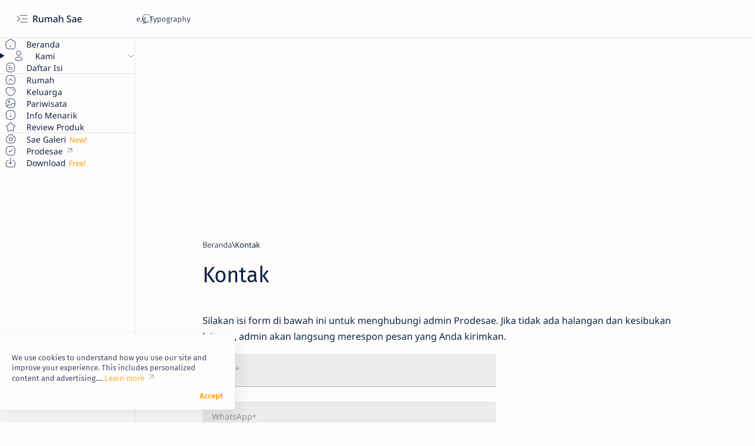

--- FILE ---
content_type: text/html; charset=UTF-8
request_url: https://www.rumahsae.com/p/contact.html
body_size: 57439
content:
<!DOCTYPE html>
<html dir='ltr' lang='id'>
<!--[ <head> open ]-->
  <head>

  
<!--[ SingleItem title ]-->
<title>Kontak - Rumah Sae</title>
<!--[ Meta for browser ]-->
<meta charset='UTF-8'/>
<meta content='width=device-width, initial-scale=1.0' name='viewport'/>
<meta content='max-image-preview:large' name='robots'/>
<!-- Link canonical -->
<link href='https://www.rumahsae.com/p/contact.html' rel='canonical'/>
<!--[ Description and keyword ]-->
<meta content='' name='description'/>
<meta content='Kontak' name='keywords'/>
<!--[ Generator and RRS ]-->
<meta content='blogger' name='generator'/>
<link href='https://www.rumahsae.com/feeds/posts/default' rel='alternate' title='Rumah Sae - Atom' type='application/atom+xml'/>
<link href='https://www.rumahsae.com/feeds/posts/default?alt=rss' rel='alternate' title='Rumah Sae - Feed' type='application/rss+xml'/>
<link href='https://www.rumahsae.com/feeds/comments/default?alt=rss' rel='alternate' title='Rumah Sae - Comments Feed' type='application/rss+xml'/>
<!--[ Theme color ]-->
<meta content='#fffdfc' name='theme-color'/>
<meta content='#fffdfc' name='msapplication-navbutton-color'/>
<meta content='#fffdfc' name='apple-mobile-web-app-status-bar-style'/>
<meta content='true' name='apple-mobile-web-app-capable'/>
<!--[ Favicon ]-->
<link href='https://www.rumahsae.com/favicon.ico' rel='apple-touch-icon' sizes='152x152'/>
<link href='https://www.rumahsae.com/favicon.ico' rel='icon' type='image/x-icon'/>
<link href='https://www.rumahsae.com/favicon.ico' rel='shortcut icon' type='image/x-icon'/>
<!--[ Open graph and Twitter card ]-->
<meta content='summary_large_image' name='twitter:card'/>
<meta content='Kontak' property='og:title'/>
<meta content='Kontak' name='twitter:title'/>
<meta content='https://www.rumahsae.com/p/contact.html' property='og:url'/>
<meta content='https://www.rumahsae.com/p/contact.html' name='twitter:url'/>
<meta content='Rumah Sae' property='og:site_name'/>
<meta content='article' property='og:type'/>
<meta content='' property='og:description'/>
<meta content='' name='twitter:description'/>
<meta content='https://blogger.googleusercontent.com/img/b/R29vZ2xl/AVvXsEioafQ4VwjSNMw1ea9yvCoVRlNUssrabvNQEI2R3lWGJxJqaD15NjwcDwW9R12RfijxbUokTwGfYoL3Ha9RjPSG11ETRgB5x4vHthGwRTQRyF9Z5iqYvS0DxMf8zaoBgv-0awqTFuHaX9TF/s640/new-logo-rumah-sae-21.png' property='og:image'/>
<meta content='https://blogger.googleusercontent.com/img/b/R29vZ2xl/AVvXsEioafQ4VwjSNMw1ea9yvCoVRlNUssrabvNQEI2R3lWGJxJqaD15NjwcDwW9R12RfijxbUokTwGfYoL3Ha9RjPSG11ETRgB5x4vHthGwRTQRyF9Z5iqYvS0DxMf8zaoBgv-0awqTFuHaX9TF/s640/new-logo-rumah-sae-21.png' name='twitter:image:src'/>
<!--[ Additional meta is here ]-->
<meta content='SLApPMaCaFBBSinkj6Hhd2Gg0IpnrrlAG7ZrjuG5dn8' name='google-site-verification'/>
<meta content='D5B086E9F65E11C21CC31DB5B4AB4B89' name='msvalidate.01'/>
<!--[ CSS Stylesheet ]-->
<style>/*<style id='page-skin-1' type='text/css'><!--
/*
THEME DETAILS:
.
Name			: Median UI
Demo site		: median-ui.jagodesain.com
Powered by		: jagodesain.com
For			: blogger.com
.
============================================================================
NOTE:
This theme is premium (paid). You can only get it by purchasing officially.
If you get it for free through any method, that mean's you get it illegally.
============================================================================
*/
/* Variable */
:root{
/* var: Font */
--fontSize: 14px ;
--fontHead: 'Noto Sans', sans-serif ;
--fontBody: 'Noto Sans', sans-serif ;
--fontBody-alt: 'Fira Sans', sans-serif ;
--fontCode: 'Fira Mono', sans-serif ;
--head-H1: 2rem ;
--head-H2: 1.8rem ;
--head-H3: 1.7rem ;
--head-H4: 1.6rem ;
--head-H5: 1.5rem ;
--head-H6: 1.4rem ;
--head-fontWg: 400 ;
}
.nB{
/* var: Light-mode */
--lightLink: #FF9900 ;
--lightC: #0e2045 ;
--lightC-alt: #0e2045cc ; /* cc mean's opacity 80% */
--lightBg: #fffdfc ;
--lightBg-alt: #f9f9fb ;
--lightBg-sec: #f5f3f2 ;
--lightBg-pop: rgb(14 20 27 / 30%) ;
--lightBd-color: #e4e3e1 ;
/* var: Dark-mode */
--darkLink: #8775f5 ;
--darkC: #d9e2f0 ;
--darkC-alt: #d9e2f0B3 ;  /* B3 mean's opacity 70% */
--darkBg: #22262d ;
--darkBg-alt: #2d3138 ;
--darkBg-sec: #161c24 ;
--darkBg-pop: rgb(14 20 27 / 90%) ;
--darkBd-color: #35393f ;
/* var: Theme */
--themeLink: var(--lightLink) ;
--themeC: var(--lightC) ;
--themeC-alt: var(--lightC-alt) ;
--themeBg: var(--lightBg) ;
--themeBg-alt: var(--lightBg-alt) ;
--themeBg-sec: var(--lightBg-sec) ;
--themeBg-pop: var(--lightBg-pop) ;
--themeBd-color: var(--lightBd-color) ;
/* var: Basic, button, input */
--vHeight: 100vh ;
--selectC: #fffdfc ;
--selectBg: var(--themeLink) ;
--placeHolder: var(--themeC-alt) ;
--buttonC: #fffdfc ;
--buttonBg: #FF9900 ;
--buttonBd-line: 1px ;
--buttonBd-color: #e4e3e1 ;
--buttonBd-radius: 4px ;
--button-maxWidth: 320px ;
--inputC: currentColor ;
--inputBg: var(--themeBg) ;
--inputBd-line: 1px ;
--inputBd-color: var(--themeBd-color) ;
--inputBd-radius: 4px ;
/* var: Icons */
--iconWidth: 35px ;
--iconHeight: 35px ;
/* var: Pop-up */
--closeHeight-phone: 60px ;
/* var: Header */
--headerText-after: '' ;
--headerWidth-expand: var(--sideWidth-expand) ;
--headerHeight: 65px ;
--headerHeight-min: -65px ;
--headerHeight-phone: 65px ;
--header-font: 1.143em ;
--header-fontWg: 500 ;
--headerC: #0e2045 ;
--headerBg: #fffdfc ;
--headerBd-line: 1px ;
--headerBd-radiusBL: 0px ;
--headerBd-radiusBR: 0px ;
--headerBd-color: #e4e3e1 ;
--headerLogo-maxWidth: 160px ;
--headerLogo-maxHeight: 50px ;
/* var: Sidenav */
--sideWidth: 75px ;
--sideWidth-collapse: var(--sideWidth) ;
--sideWidth-expand: 230px ;
--sideWidth-max: 480px ;
--sideMargin-phone: 0px ;
--sideC: #0e2045 ;
--sideBg: #fffdfc ;
--sideBd-line: 1px ;
--sideBd-radiusTL: 0px ;
--sideBd-radiusTR: 0px ;
--sideBd-radiusBR: 0px ;
--sideBd-radiusBL: 0px ;
--sideBd-color: #e4e3e1 ;
/* var: Sidebar */
--sidebarWidth: 280px ;
--sidebarPadding: 0px ;
--sidebarC: #0e2045 ;
--sidebarBg: #fffdfc ;
--sidebarBd-line: 0px ;
--sidebarBd-radius: 0px ;
--sidebarBd-color: #e4e3e1 ;
/* var: Content */
--content-maxWidth: 1300px ;
--contentPost-maxWidth: 780px ;
--contentPage-maxWidth: 820px ;
--contentPop-maxWidth: 550px ;
--contentPadding: 22px ;
--contentPadding-minus: -22px ;
--contentPadding-box: 15px ;
--contentSpace: 40px ;
--contentC: #0e2045 ;
--contentBg: #fffdfc ;
--contentBg-alt: #f9f9fb ;
--contentBg-sec: #f5f3f2 ;
--contentBd-line: 1px ;
--contentBd-radius: 4px ;
--contentBd-radiusA: 10px ;
--contentBd-color: #e4e3e1 ;
/* var: Footer */
--footerC: #0e2045 ;
--footerBg: #fffdfc ;
--footerBd-line: 1px ;
--footerBd-radiusTL: 0px ;
--footerBd-radiusTR: 0px ;
--footerBd-color: #e4e3e1 ;
/* var: Post style */
--postPadding: 0px ;
--postPadding-phone: 0px ;
--postPadding-content: 0px ;
--postC: #0e2045 ;
--postBg: #fffdfc ;
--postBd-line: 0px ;
--postBd-radius: 0px ;
--postBd-color: #e4e3e1 ;
--postBs-color: transparent ;
--postBs-hoverColor: transparent ;
/* var: Post font */
--postTitle-font: 2.6rem ;
--postTitle-fontPhone: 2rem ;
--postTitle-fontWg: 400 ;
--postTitle-fontItems: 1.2em ;
--postTitle-fontItemsPhone: 1.1em ;
--postDescription-font: 1.13rem ;
--postDescription-fontPhone: 1.072rem ;
--postBody-font: 1.143rem ;
--postBody-fontPhone: 1.072rem ;
/* var: Post typo */
--postBreak: 3em ;
--postImageBd-radius: 2px;
--lineHeight: 1.7 ;
--lineSpacing: 1.8em ;
--tableBg-color: rgb(246 246 246 / 80%) ;
/* var: Post thumbnail */
--thumbnailRatio: 56.25% ; /* According to aspect-ratio 16:9 (divide 9 by 16 = 0.5625) */
--thumbnailRatio-box: 100% ;
/* var: Post syntax */
--synC: #2f3337 ;
--synBg: #f8f9fa ;
--synOrange: #b75501 ;
--synBlue: #015692 ;
--synGreen: #54790d ;
--synRed: #f15a5a ;
--synGray: #656e77 ;
--synGold: #72621d ;
--synPurple: #803378 ;
--synBd-line: 1px ;
--synBd-radius: 4px ;
--synBd-color: #d2d3d7 ;
/* var: Post component */
--noteAfter: '\002A'  ;
--warnAfter: '\0021' ;
--noteC: #272eb5 ;
--noteBg: #e8f0fe ;
--warnC: #e51661 ;
--warnBg: #fce8e8 ; /*#fef5fa*/
--stepC: #3740ff ;
--stepHover: #fffdfc ;
/* var: Widget */
--widgetTitle-font: 1.072rem ;
--widgetTitle-fontWg: 400 ;
--widgetTitle-afterD: inline-block ;
--widgetTitle-afterWd: 10px ;
--widgetTitle-afterC: var(--themeBd-color) ;
--widgetTitle-space: 20px ;
/* var: Widget notify */
--notifHeight: 55px ;
--notifLink: #3740ff ;
--notifC: #272eb5 ;
--notifBg: #e8f0fe ;
/* var: Widget slider */
--sliderBd-radius: 4px ;
--sliderRatio: 43.75% ;
/* var: Widget featuredPosts */
--thumbnailSize: 300px ;
/* var: Widget mobileMenu */
--mobileHeight: 60px ;
--mobileMargin: 0px ;
--mobileC: #0e2045 ;
--mobileBg: #fffdfc ;
--mobileBd-line: 0px ;
--mobileBd-radiusTL: 0px ;
--mobileBd-radiusTR: 0px ;
--mobileBd-radiusBR: 0px ;
--mobileBd-radiusBL: 0px ;
--mobileBd-color: #e4e3e1 ;
/* var: Widget ToC */
--tocWidth: 280px ;
--tocWidth-minus: -280px ;
--tocMargin: 0px ;
--tocC: #0e2045 ;
--tocBg: #fffdfc ;
--tocBd-line: 1px ;
--tocBd-radiusTL: 0px ;
--tocBd-radiusTR: 0px ;
--tocBd-radiusBR: 0px ;
--tocBd-radiusBL: 0px ;
--tocBd-color: #e4e3e1 ;
/* var: Transition */
--tDuration: .1s ease ;
--tShowHide: opacity var(--tDuration), visibility var(--tDuration) ;
/* var: Bookmark */
--addBookmark: 'Save' ;
--removeBookmark: 'Saved' ;
--bookmarkTextLenght: 90px ;
/* var: Custom text */
--free: 'Free!' ;
--new: 'New!' ;
--breadcrumbs: '\005C' ;
--noImage: 'Null' ;
--labelComa: 'and' ;
--closeButton: 'Close' ;
--pageNext: 'Next' ;
--pagePrev: 'Back' ;
--latestUpdate: '\21BB' ;
--reply: 'Reply' ;
--replies: 'Write a reply...' ;
--readtimeBefore: '\00B7' ;
--readtimeAfter: 'min read' ;
--copyLink: 'or copy link' ;
--copied: 'Copied!' ;
--tableToc: 'Contents' ;
}
/* Info Sae */
infosae{font-size:90%;overflow-wrap:break-word;word-wrap:break-word;position:relative;color:#222;font-weight:500;font-family:monospace;background:#ebeced;padding:1px 5px;;border-radius:2px}
/* iklan paralax by wendy code  */
.wendyparalax{position:relative;display:block;overflow:visible;width:100%;height:0;margin:auto;text-align:center;z-index:1}
.wendyparalax > div{overflow:hidden;width:100%;height:100%;margin:0;position:absolute;top:0;left:0;clip:rect(auto auto auto auto)}
.wendyparalax > div > div{width:calc(100% - 40px);height:100%;position:fixed;top:0;left:0;right:0;margin:0 auto;-moz-transform:translateZ(0);-webkit-transform:translateZ(0);-ms-transform:translateZ(0);-o-transform:translateZ(0);transform:translateZ(0)}
.wendyparalax > div > div > div{display:-webkit-box;display:-webkit-flex;display:-moz-box;display:-ms-flexbox;display:flex;-webkit-align-content:center;align-content:center;-webkit-align-items:center;-ms-flex-align:center;width:100%;height:100%;position:absolute;left:0;right:0;top:37px;align-items:center;background:#fff}
.wendyparalax > div > div > div > *{margin:auto}
.wendyparalax > div > div > div > a{width:100%;height:100%}
.wendyparalax img,.wendyparalax iframe,.wendyparalax ins{height:100%;border:0}
.clear{clear:both;display:block}
.wendyparalax{width:100%;min-width:300px;min-height:600px;text-align:center}
.adParallax{width:100%;min-width:300px;min-height:600px;text-align:center;display:block; margin:10px 0px; padding:0px;}
/* ubah warna cari kode #f89000 dan %23f89000 */
.postTextRelated{position:relative;margin:42px 0;padding:1.5em 0;border:1px solid #eceff1;border-left:0;border-right:0; font-size:14px;line-height:1.8em;display:none}
.postTextRelated a{-webkit-tap-highlight-color:rgba(0,0,0,0);-webkit-tap-highlight-color:transparent}
.postTextRelated a:hover{opacity:.8}
.postTextRelated b{font-size:13px;font-weight:400;margin:0;padding:2px 14px;background-color:#fefefe;border:1px solid #e6e6e6;border-radius:15px; position:absolute;top:-15.5px;left:20px}
.postTextRelated ul{margin:8px 0 0;padding-left:20px}
.postTextRelated li:hover{margin-left:5px}
.postTextRelated li{background:url("data:image/svg+xml,<svg xmlns='http://www.w3.org/2000/svg' viewBox='0 0 24 24'><g transform='translate(12.000000, 12.000000) rotate(-90.000000) translate(-12.000000, -12.000000) translate(6.500000, 3.000000)'><line fill='none' stroke='%23FF9900' x1='5.3939' y1='9.7001' x2='5.3939' y2='0.7501'></line><path fill='none' stroke='%23FF9900' d='M5.3998,17.3539 C6.6558,17.3539 10.6708,10.9899 9.9488,10.2679 C9.2268,9.5459 1.6418,9.4769 0.8508,10.2679 C0.0598,11.0599 4.1448,17.3539 5.3998,17.3539 Z'></path></g></svg>") left / 20px no-repeat;list-style-type:none;padding:0 25px;overflow:hidden;text-overflow:ellipsis;white-space:nowrap;color:#FF9900;transition:all .4s ease}
/* css darkmode sesuaikan class (.drK) */
.drK .postTextRelated b{background-color:#1e1e1e;}
.drK .postTextRelated,.drK .postTextRelated b{border-color:rgba(255,255,255,.15)}
/* Anti bom klik */
.disabled{pointer-events:none}.hidden{display:none}
/*
- Widget Donasi ala Igniel
*/
.ignielDonasi {
--background: #f9f9f9;
--backgroundHover: #f0f0f0;
--color: #2f2f2f;
--colorHover: #2f2f2f;
--icon: #5c5c5c;
--col: 2;
margin-top: 2rem;
}
.ignielDonasi path {
fill: none;
stroke: var(--icon);
stroke-width: 1.5px;
stroke-linecap: round;
stroke-linejoin: round;
stroke-miterlimit: 10;
}
.ignielDonasi svg:first-child {
height: 2rem;
width: 35px;
}
.ignielDonasi svg:last-child {
height: 1rem;
width: 1rem;
}
.ignielDonasi-judul {
font-weight: 700;
margin-bottom: 1rem;
}
.ignielDonasi img {
width: 35px;
}
.ignielDonasi-ikon {
margin-right: 1rem;
}
.ignielDonasi-isi {
display: grid;
gap: 1rem;
grid-template-columns: repeat(var(--col), 1fr);
}
.ignielDonasi-isi a {
align-items: center;
background-color: var(--background);
border-radius: 7px;
color: var(--color);
display: flex;
gap: 1rem;
padding: .75rem 1.25rem;
text-decoration: none;
transition: all .3s;
}
.ignielDonasi-isi a:hover {
background-color: var(--backgroundHover);
color: var(--colorHover);
text-decoration: none;
}
.ignielDonasi-isi .wallet {
flex-direction: column;
}
.ignielDonasi-isi .wallet i {
display: block;
font-size: 11px;
font-style: normal;
line-height: 13px;
}
.ignielDonasi-isi a, .ignielDonasi-isi a span {
flex-grow: 1;
}
@media screen and (max-width: 768px) {
.ignielDonasi-isi {
grid-template-columns: repeat(2, 1fr);
}
}
@media screen and (max-width: 568px) {
.ignielDonasi-isi {
grid-template-columns: repeat(1, 1fr);
}
}
/*
- Widget Donasi ala Igniel
- Source code: https://www.igniel.com/
*/
.ignielDonasi {
--background: #9fbf8c;
--backgroundHover: #ee4d2d;
--color: #ffffff;
--colorHover: #ffffff;
--icon: #ffffff;
--col: 2;
margin-top: 2rem;
}
.ignielDonasi path {
fill: none;
stroke: var(--icon);
stroke-width: 1.5px;
stroke-linecap: round;
stroke-linejoin: round;
stroke-miterlimit: 10;
}
.ignielDonasi svg:first-child {
height: 2rem;
width: 35px;
}
.ignielDonasi svg:last-child {
height: 1rem;
width: 1rem;
}
.ignielDonasi-judul {
font-weight: 400;
font-size: 12px;
margin-bottom: 1rem;
}
.ignielDonasi img {
width: 35px;
}
.ignielDonasi-ikon {
margin-right: 1rem;
}
.ignielDonasi-isi {
display: grid;
gap: 1rem;
grid-template-columns: repeat(var(--col), 1fr);
}
.ignielDonasi-isi a {
align-items: center;
background-color: var(--background);
border-radius: 7px;
color: var(--color);
display: flex;
gap: 1rem;
padding: .75rem 1.25rem;
text-decoration: none;
transition: all .3s;
}
.ignielDonasi-isi a:hover {
background-color: var(--backgroundHover);
color: var(--colorHover);
text-decoration: none;
}
.ignielDonasi-isi .wallet {
flex-direction: column;
}
.ignielDonasi-isi .wallet i {
display: block;
font-size: 11px;
font-style: normal;
line-height: 13px;
}
.ignielDonasi-isi a, .ignielDonasi-isi a span {
flex-grow: 1;
}
@media screen and (max-width: 768px) {
.ignielDonasi-isi {
grid-template-columns: repeat(2, 1fr);
}
}
@media screen and (max-width: 568px) {
.ignielDonasi-isi {
grid-template-columns: repeat(1, 1fr);
}
}
/* Anti Copas */
.Blog .post { -webkit-touch-callout:none; -webkit-user-select:none; -khtml-user-select:none; -ms-user-select:none; -moz-user-select:none; }/*mematikan fungsi seleksi*/
.Blog .post blockquote,.post pre,.post code,h1 ,.note { -webkit-touch-callout:text; -webkit-user-select:text; -khtml-user-select:text; -ms-user-select:text; -moz-user-select:text; }/*mengecualikan class atau id tertentu*/
/*
--></style>
<style>/*<![CDATA[*/
/* Font: Body + Heading, Noto Sans(Latin) by Google */ @font-face {font-family:'Noto Sans'; font-style:italic;font-weight:400;font-display:swap; src:url(https://fonts.gstatic.com/s/notosans/v27/o-0OIpQlx3QUlC5A4PNr4ARCQ_k.woff2) format('woff2'), url(https://fonts.gstatic.com/s/notosans/v27/o-0OIpQlx3QUlC5A4PNr4DRG.woff) format('woff'); unicode-range:U+0000-00FF, U+0131, U+0152-0153, U+02BB-02BC, U+02C6, U+02DA, U+02DC, U+2000-206F, U+2074, U+20AC, U+2122, U+2191, U+2193, U+2212, U+2215, U+FEFF, U+FFFD} @font-face {font-family:'Noto Sans'; font-style:italic;font-weight:500;font-display:swap; src:url(https://fonts.gstatic.com/s/notosans/v27/o-0TIpQlx3QUlC5A4PNr4AyxYOyDzW0.woff2) format('woff2'), url(https://fonts.gstatic.com/s/notosans/v27/o-0TIpQlx3QUlC5A4PNr4AyxYNyH.woff) format('woff'); unicode-range:U+0000-00FF, U+0131, U+0152-0153, U+02BB-02BC, U+02C6, U+02DA, U+02DC, U+2000-206F, U+2074, U+20AC, U+2122, U+2191, U+2193, U+2212, U+2215, U+FEFF, U+FFFD} @font-face {font-family:'Noto Sans'; font-style:italic;font-weight:600;font-display:swap; src:url(https://fonts.gstatic.com/s/notosans/v27/o-0TIpQlx3QUlC5A4PNr4AydZ-yDzW0.woff2) format('woff2'), url(https://fonts.gstatic.com/s/notosans/v27/o-0TIpQlx3QUlC5A4PNr4AydZ9yH.woff) format('woff'); unicode-range:U+0000-00FF, U+0131, U+0152-0153, U+02BB-02BC, U+02C6, U+02DA, U+02DC, U+2000-206F, U+2074, U+20AC, U+2122, U+2191, U+2193, U+2212, U+2215, U+FEFF, U+FFFD} @font-face {font-family:'Noto Sans'; font-style:italic;font-weight:700;font-display:swap; src:url(https://fonts.gstatic.com/s/notosans/v27/o-0TIpQlx3QUlC5A4PNr4Az5ZuyDzW0.woff2) format('woff2'), url(https://fonts.gstatic.com/s/notosans/v27/o-0TIpQlx3QUlC5A4PNr4Az5ZtyH.woff) format('woff'); unicode-range:U+0000-00FF, U+0131, U+0152-0153, U+02BB-02BC, U+02C6, U+02DA, U+02DC, U+2000-206F, U+2074, U+20AC, U+2122, U+2191, U+2193, U+2212, U+2215, U+FEFF, U+FFFD} @font-face {font-family:'Noto Sans'; font-style:normal;font-weight:400;font-display:swap; src:url(https://fonts.gstatic.com/s/notosans/v27/o-0IIpQlx3QUlC5A4PNr5TRA.woff2) format('woff2'), url(https://fonts.gstatic.com/s/notosans/v27/o-0IIpQlx3QUlC5A4PNb4Q.woff) format('woff'); unicode-range:U+0000-00FF, U+0131, U+0152-0153, U+02BB-02BC, U+02C6, U+02DA, U+02DC, U+2000-206F, U+2074, U+20AC, U+2122, U+2191, U+2193, U+2212, U+2215, U+FEFF, U+FFFD} @font-face {font-family:'Noto Sans'; font-style:normal;font-weight:500;font-display:swap; src:url(https://fonts.gstatic.com/s/notosans/v27/o-0NIpQlx3QUlC5A4PNjFhdVZNyB.woff2) format('woff2'), url(https://fonts.gstatic.com/s/notosans/v27/o-0NIpQlx3QUlC5A4PNjFhdlYA.woff) format('woff'); unicode-range:U+0000-00FF, U+0131, U+0152-0153, U+02BB-02BC, U+02C6, U+02DA, U+02DC, U+2000-206F, U+2074, U+20AC, U+2122, U+2191, U+2193, U+2212, U+2215, U+FEFF, U+FFFD} @font-face {font-family:'Noto Sans'; font-style:normal;font-weight:600;font-display:swap; src:url(https://fonts.gstatic.com/s/notosans/v27/o-0NIpQlx3QUlC5A4PNjOhBVZNyB.woff2) format('woff2'), url(https://fonts.gstatic.com/s/notosans/v27/o-0NIpQlx3QUlC5A4PNjOhBlYA.woff) format('woff'); unicode-range:U+0000-00FF, U+0131, U+0152-0153, U+02BB-02BC, U+02C6, U+02DA, U+02DC, U+2000-206F, U+2074, U+20AC, U+2122, U+2191, U+2193, U+2212, U+2215, U+FEFF, U+FFFD} @font-face {font-family:'Noto Sans'; font-style:normal;font-weight:700;font-display:swap; src:url(https://fonts.gstatic.com/s/notosans/v27/o-0NIpQlx3QUlC5A4PNjXhFVZNyB.woff2) format('woff2'), url(https://fonts.gstatic.com/s/notosans/v27/o-0NIpQlx3QUlC5A4PNjXhFlYA.woff) format('woff'); unicode-range:U+0000-00FF, U+0131, U+0152-0153, U+02BB-02BC, U+02C6, U+02DA, U+02DC, U+2000-206F, U+2074, U+20AC, U+2122, U+2191, U+2193, U+2212, U+2215, U+FEFF, U+FFFD}

/* Font: Body + Heading(Alternative), Fira Sans(Latin) by Google */ @font-face {font-family:'Fira Sans'; font-style:italic;font-weight:400;font-display:swap; src:url(https://fonts.gstatic.com/s/firasans/v16/va9C4kDNxMZdWfMOD5VvkrjJYTI.woff2) format('woff2'), url(https://fonts.gstatic.com/s/firasans/v16/va9C4kDNxMZdWfMOD5VvkojN.woff) format('woff'); unicode-range:U+0000-00FF, U+0131, U+0152-0153, U+02BB-02BC, U+02C6, U+02DA, U+02DC, U+2000-206F, U+2074, U+20AC, U+2122, U+2191, U+2193, U+2212, U+2215, U+FEFF, U+FFFD} @font-face {font-family:'Fira Sans'; font-style:italic;font-weight:500;font-display:swap; src:url(https://fonts.gstatic.com/s/firasans/v16/va9f4kDNxMZdWfMOD5VvkrA6Qif4VFk.woff2) format('woff2'), url(https://fonts.gstatic.com/s/firasans/v16/va9f4kDNxMZdWfMOD5VvkrA6Qhf8.woff) format('woff'); unicode-range:U+0000-00FF, U+0131, U+0152-0153, U+02BB-02BC, U+02C6, U+02DA, U+02DC, U+2000-206F, U+2074, U+20AC, U+2122, U+2191, U+2193, U+2212, U+2215, U+FEFF, U+FFFD} @font-face {font-family:'Fira Sans'; font-style:italic;font-weight:600;font-display:swap; src:url(https://fonts.gstatic.com/s/firasans/v16/va9f4kDNxMZdWfMOD5VvkrAWRSf4VFk.woff2) format('woff2'), url(https://fonts.gstatic.com/s/firasans/v16/va9f4kDNxMZdWfMOD5VvkrAWRRf8.woff) format('woff'); unicode-range:U+0000-00FF, U+0131, U+0152-0153, U+02BB-02BC, U+02C6, U+02DA, U+02DC, U+2000-206F, U+2074, U+20AC, U+2122, U+2191, U+2193, U+2212, U+2215, U+FEFF, U+FFFD} @font-face {font-family:'Fira Sans'; font-style:italic;font-weight:700;font-display:swap; src:url(https://fonts.gstatic.com/s/firasans/v16/va9f4kDNxMZdWfMOD5VvkrByRCf4VFk.woff2) format('woff2'), url(https://fonts.gstatic.com/s/firasans/v16/va9f4kDNxMZdWfMOD5VvkrByRBf8.woff) format('woff'); unicode-range:U+0000-00FF, U+0131, U+0152-0153, U+02BB-02BC, U+02C6, U+02DA, U+02DC, U+2000-206F, U+2074, U+20AC, U+2122, U+2191, U+2193, U+2212, U+2215, U+FEFF, U+FFFD} @font-face {font-family:'Fira Sans'; font-style:normal;font-weight:400;font-display:swap; src:url(https://fonts.gstatic.com/s/firasans/v16/va9E4kDNxMZdWfMOD5Vvl4jL.woff2) format('woff2'), url(https://fonts.gstatic.com/s/firasans/v16/va9E4kDNxMZdWfMOD5Vfkw.woff) format('woff'); unicode-range:U+0000-00FF, U+0131, U+0152-0153, U+02BB-02BC, U+02C6, U+02DA, U+02DC, U+2000-206F, U+2074, U+20AC, U+2122, U+2191, U+2193, U+2212, U+2215, U+FEFF, U+FFFD} @font-face {font-family:'Fira Sans'; font-style:normal;font-weight:500;font-display:swap; src:url(https://fonts.gstatic.com/s/firasans/v16/va9B4kDNxMZdWfMOD5VnZKveRhf6.woff2) format('woff2'), url(https://fonts.gstatic.com/s/firasans/v16/va9B4kDNxMZdWfMOD5VnZKvuQg.woff) format('woff'); unicode-range:U+0000-00FF, U+0131, U+0152-0153, U+02BB-02BC, U+02C6, U+02DA, U+02DC, U+2000-206F, U+2074, U+20AC, U+2122, U+2191, U+2193, U+2212, U+2215, U+FEFF, U+FFFD} @font-face {font-family:'Fira Sans'; font-style:normal;font-weight:600;font-display:swap; src:url(https://fonts.gstatic.com/s/firasans/v16/va9B4kDNxMZdWfMOD5VnSKzeRhf6.woff2) format('woff2'), url(https://fonts.gstatic.com/s/firasans/v16/va9B4kDNxMZdWfMOD5VnSKzuQg.woff) format('woff'); unicode-range:U+0000-00FF, U+0131, U+0152-0153, U+02BB-02BC, U+02C6, U+02DA, U+02DC, U+2000-206F, U+2074, U+20AC, U+2122, U+2191, U+2193, U+2212, U+2215, U+FEFF, U+FFFD} @font-face {font-family:'Fira Sans'; font-style:normal;font-weight:700;font-display:swap; src:url(https://fonts.gstatic.com/s/firasans/v16/va9B4kDNxMZdWfMOD5VnLK3eRhf6.woff2) format('woff2'), url(https://fonts.gstatic.com/s/firasans/v16/va9B4kDNxMZdWfMOD5VnLK3uQg.woff) format('woff'); unicode-range:U+0000-00FF, U+0131, U+0152-0153, U+02BB-02BC, U+02C6, U+02DA, U+02DC, U+2000-206F, U+2074, U+20AC, U+2122, U+2191, U+2193, U+2212, U+2215, U+FEFF, U+FFFD}

/* Font: Source code, Fira Mono(Latin) by Google */ @font-face {font-family:'Fira Mono'; font-style:normal;font-weight:400;font-display:swap; src:url(https://fonts.gstatic.com/s/firamono/v14/N0bX2SlFPv1weGeLZDtgJv7S.woff2) format('woff2'), url(https://fonts.gstatic.com/s/firamono/v14/N0bX2SlFPv1weGeLZDtQIg.woff) format('woff'); unicode-range:U+0000-00FF, U+0131, U+0152-0153, U+02BB-02BC, U+02C6, U+02DA, U+02DC, U+2000-206F, U+2074, U+20AC, U+2122, U+2191, U+2193, U+2212, U+2215, U+FEFF, U+FFFD}

/*! normalize.css v8.0.1 - modified for Jagodesain.com at 14px | MIT License | github.com/necolas/normalize.css*/ html{line-height:1.15;-webkit-text-size-adjust:100%} body{margin:0} main{display:block} h1{font-size:2em;margin:.67em 0} hr{box-sizing:content-box;overflow:visible} pre{font-family:monospace, monospace;font-size:.82em} a{background-color:transparent} abbr[title]{border-bottom:none;text-decoration:underline} b, strong{font-weight:bolder} code, kbd, samp{font-family:monospace, monospace;font-size:.88em} small{font-size:80%} sub, sup{font-size:75%;line-height:0;position:relative;vertical-align:baseline} sub{bottom:-.25em} sup{top:-.5em} img{border-style:none} button, input, optgroup, select, textarea{font-family:inherit;font-size:100%;line-height:1.15;margin:0;outline:0} button, input{overflow:visible} button, select{text-transform:none} button, [type=button], [type=reset], [type=submit]{-webkit-appearance:button} button::-moz-focus-inner, [type=button]::-moz-focus-inner, [type=reset]::-moz-focus-inner, [type=submit]::-moz-focus-inner{border-style:none;padding:0} button:-moz-focusring, [type=button]:-moz-focusring, [type=reset]:-moz-focusring, [type=submit]:-moz-focusring{outline:1px dotted ButtonText} fieldset{padding:.35em .75em .625em} legend{color:inherit;display:table;max-width:100%;padding:0;white-space:normal} progress{vertical-align:baseline} textarea{overflow:auto} [type=checkbox], [type=radio]{padding:0} [type=number]::-webkit-inner-spin-button,[type=number]::-webkit-outer-spin-button{height:auto} [type=search]{-webkit-appearance:textfield;outline-offset:-2px} [type=search]::-webkit-search-decoration{-webkit-appearance:none} ::-webkit-file-upload-button{-webkit-appearance:button;font:inherit} details{display:block} summary{display:list-item} template{display:none} [hidden], .hidden{display:none}

/* Basic: CSS */ ::selection{color:var(--selectC);background-color:var(--selectBg); opacity:.85} ::placeholder{color:var(--placeHolder)} ::before, ::after, *{-webkit-box-sizing:border-box;box-sizing:border-box} html{scroll-behavior:smooth;overflow-x:hidden; font:var(--fontSize) var(--fontBody)} body{position:relative; margin:0;padding:0 !important; color:var(--themeC);background-color:var(--themeBg); -webkit-font-smoothing: antialiased} h1, h2, h3, h4, h5, h6{margin-block:.67em; font:var(--head-fontWg) 1.4rem/1.4 var(--fontHead); color:currentColor} h1{font-size:var(--head-H1)} h2{font-size:var(--head-H2)} h3{font-size:var(--head-H3)} h4{font-size:var(--head-H4)} h5{font-size:var(--head-H5)} h6{font-size:var(--head-H6)} a{color:var(--themeLink);text-decoration:none} a:hover{filter:brightness(.9);transition:filter .1s} table{border-spacing:0} iframe{width:100%;border:0;margin-inline:auto} img{display:inline-block;max-width:100%;height:auto} svg{width:24px;height:24px; fill:currentColor} svg.line, svg .line{fill:none; stroke:currentColor;stroke-linecap:round;stroke-linejoin:round;stroke-width:1.25} .invisible{opacity:0;visibility:hidden} .clear{width:100%;display:block;margin:0;padding:0;float:none;clear:both} .break{word-break:break-word}

/* Basic: input and details tag */ input{color:var(--inputC);background-color:var(--inputBg)} input[type=search]::-ms-clear, input[type=search]::-ms-reveal{display:none;appearance:none;width:0;height:0} input[type=search]::-webkit-search-decoration, input[type=search]::-webkit-search-cancel-button, input[type=search]::-webkit-search-results-button, input[type=search]::-webkit-search-results-decoration{display:none;-webkit-appearance:none;appearance:none} details summary.n, details.sp summary, details.ac summary{list-style:none;outline:none; cursor:default} details summary.n::-webkit-details-marker, details.sp summary::-webkit-details-marker, details.ac summary::-webkit-details-marker{display:none} 

/* Basic: function */ .fc::after{content:''; display:block; position:fixed;top:0;left:0;right:0;bottom:0; z-index:1; transition:background var(--tDuration), var(--tShowHide), backdrop-filter var(--tDuration); background-color:transparent;opacity:0;visibility:hidden} .free::after, .new::after{display:inline-block; content:var(--free); color:var(--themeLink); font-weight:400;font-size:small; text-indent:5px} .new::after{content:var(--new)} .extL::after{content:''; display:inline-block; width:14px;height:14px;margin-inline-start:5px; background: url("data:image/svg+xml,<svg xmlns='http://www.w3.org/2000/svg' viewBox='0 0 24 24' fill='none' stroke='%23989b9f' stroke-width='2' stroke-linecap='round' stroke-linejoin='round'><line x1='7' y1='17' x2='17' y2='7'/><polyline points='7 7 17 7 17 17'/></svg>") center / 16px no-repeat} .noList, .noList ul, .noList ol{list-style:none;margin:0;padding:0} .noWrap{white-space:nowrap} .ellips{white-space:nowrap;overflow:hidden;text-overflow:ellipsis} .cInherit a{color:inherit} .cInherit.u a:hover{text-decoration:underline} .bgInherit{background-color:inherit} .bgAlt{background-color:var(--themeBg-alt)} .clamp{/*display:-webkit-box;*/ -webkit-line-clamp:3;-webkit-box-orient:vertical;overflow:hidden} .strike{text-decoration:line-through} .flex{display:flex} .flex.center{align-items:center;justify-content:center} .flex.column{flex-direction:column} .flex.wrap{flex-wrap:wrap} .flex.space-between{justify-content:space-between} .flex.baseline{align-items:baseline} .flexIn{display:inline-flex} .flexIn.baseline{align-items:baseline} .flexIn.center{align-items:center} .shrink{flex-shrink:0} .grow{flex-grow:1} .opacity{opacity:.8} 

/* Font style */ .fontM{font-size:.93em} .fontS{font-size:small} .fontSm{font-size:smaller} .fontB{font-family:var(--fontBody)} .fontBa{font-family:var(--fontBody-alt)} .fontC{font-family:var(--fontCode)}
/* Icon and SVG */ .ic{display:inline-flex;flex-shrink:0;align-items:center;justify-content:center; width:var(--iconWidth);height:var(--iconHeight)} .op svg{opacity:.8} .i12 svg{flex-shrink:0; width:12px;height:12px} .i14 svg{flex-shrink:0; width:14px;height:14px} .i16 svg{flex-shrink:0; width:16px;height:16px} .i18 svg{flex-shrink:0; width:18px;height:18px} .i20 svg{flex-shrink:0; width:20px;height:20px} .i22 svg{flex-shrink:0; width:22px;height:22px} .i28 svg{flex-shrink:0; width:28px;height:28px}
/* Button */ .button{display:inline-flex;align-items:center;column-gap:8px; max-width:var(--button-maxWidth); padding:.75rem 1rem;outline:0;border:0;border-radius:var(--buttonBd-radius); color:var(--buttonC);background-color:var(--buttonBg); font:1rem/1.5 var(--fontBody); white-space:nowrap;overflow:hidden;text-overflow:ellipsis} .button:hover{filter:brightness(1.1)} .button:active{filter:brightness(.9)} .button.ln{border:var(--buttonBd-line) solid var(--buttonBd-color); color:inherit;background-color:transparent} .button.ln:hover{border-color:var(--buttonBg);box-shadow:0 0 0 .5px var(--buttonBg) inset} .button.sc{padding-inline:0; color:currentColor;background-color:transparent} .button.sc:hover{text-decoration:underline} .button.round{border-radius:30px} .button svg{flex-shrink:0; width:18px;height:18px} .button span::after{content:attr(data-text); display:block;font-size:smaller;text-indent:4px; opacity:.8} .btnF{display:flex;justify-content:center;gap:12px; margin-block:1em}

/* Avatar */ .avatar{min-width:28px;min-height:28px; border-radius:50%;background-color:var(--contentBg-sec);background-size:100%;background-position:center;background-repeat:no-repeat} .avatar.im{width:35px;height:35px}

/* Back to top */ .bT{align-items:center;gap:5px; position:relative;margin-inline-end:-2px} .bT::before{content:attr(data-text); opacity:.8}
/* Sticky ad */ .stickAd{position:fixed;left:0;bottom:0;right:0; min-height:70px;max-height:200px; padding:5px;border-top:1px solid var(--contentBd-color);background-color:var(--contentBg); transition:border var(--tDuration), padding var(--tDuration), min-height var(--tDuration); z-index:1} .stickAd .n{position:absolute;top:-28px;right:0; width:45px;height:28px; border-radius:10px 0 0;border:1px solid var(--contentBd-color);border-right:0;border-bottom:0; background-color:var(--contentBg)} .stickAd .n::after{content:'\2715';font-size:13px} .stickAd:not([open]){border-top:0;padding-block:0;min-height:0}
/* Error 404 */ .errorP{height:100vh;text-align:center} .errorC{width:calc(100% - calc(var(--contentPadding) * 2));max-width:450px; margin:auto; font-family:var(--fontBody-alt)} .errorC .e{font-size:4rem; color:rgb(0 0 0 / 10%)} .errorC .t{font-size:1.6rem} .errorC p{margin-block:25px 30px; line-height:1.4} .errorC .button{padding-inline:2.5em} .errorC .button::before{content:attr(aria-label)}

/* Notify */ .nB .fixN{--minHeight: 45px ; --minHeight-phone: var(--closeHeight-phone) ; display:inline-flex;align-items:center; position:fixed;bottom:calc(-100px + var(--contentPadding-minus));min-height:var(--minHeight); padding:15px 20px;border-radius:var(--contentBd-radius);color:#d9e2f0;background:#323232; font:small/1.3 var(--fontBody-alt); box-shadow:5px 10px 20px 0 rgb(0 0 0 / 10%); transition:bottom var(--tDuration), var(--tShowHide); z-index:99; animation:slideIn 2.2s ease-in forwards} .nB:not(.r) .fixN{left:var(--contentPadding);direction:ltr;} .nB.r .fixN{right:var(--contentPadding);direction:rtl} .fixN.copied::before{content:var(--copied)}
/* Widget: notify */ .notify{--padding:15px;--closeW:32px; color:var(--notifC);background-color:var(--notifBg)} .notify:not(.no-items){margin-block-end:var(--contentSpace)} .notify details{position:relative;min-height:0;padding-block:0;padding-inline-end:calc(var(--closeW) - 7px); transition:min-height var(--tDuration), padding var(--tDuration); overflow:hidden} .notify details[open]{min-height:var(--notifHeight);padding-block:var(--padding)} .notify summary{position:absolute;top:15px; width:var(--closeW);min-height:20px} .notify summary:not(.r){right:-7px} .notify summary.r{left:-7px} .notify summary .c::after{content:'\2715'; font-weight:400;font-size:14px} .notify .p{min-height:calc(var(--notifHeight) - (var(--padding) * 2)); line-height:1.3;font-family:var(--fontBody-alt)} .notify a:not(.b){color:var(--notifLink);text-decoration:underline; font-weight:500} .notify a.b{margin-inline-start:5px;padding:6px 8px;border-radius:var(--contentBd-radius);color:#3740ff;background-color:#fffdfc; box-shadow:0 10px 8px -8px rgb(0 0 0 / 12%)}

/* noScript/cookie */ body.nB .lazy:not([lazied]){display:none} .nJ{position:fixed;left:0;bottom:var(--contentPadding);right:0; max-width:400px;margin-inline:var(--contentPadding);padding:18px 20px;padding-block-end:36px;border-radius:var(--contentBd-radius); color:var(--warnC);background:var(--warnBg); font:small/1.3 var(--fontBody-alt);box-shadow:0 15px 30px -8px rgb(0 0 0 / 8%); z-index:99} .nJ:not([open]){display:none} .nJ summary{position:absolute;bottom:12px;right:20px} .nJ span:not(.c)::before{content:attr(data-text)} .nJ span.c{display:flex;align-items:center;gap:5px; font-weight:500} .nJ span.c::before{content:attr(data-text)} .nJs .noJava, .njs .lazyYt{display:none} .nJ.cookie:not(.hidden){display:block} .nJ.cookie{bottom:calc(-100px + var(--contentPadding)); margin-bottom:var(--contentPadding);padding-block-end:15px;color:#0e2045;background-color:#fffdfc; font-size:.94rem; box-shadow:0 15px 30px 8px rgb(0 0 0 / 8%); transition:bottom var(--tDuration), var(--tShowHide); animation:slideTop 2.2s ease-in forwards} .nJ.cookie p{margin-block:0 5px} .nJ.cookie p a:hover{text-decoration:underline; opacity:1} .nJ.cookie .ft{gap:20px;justify-content:flex-end; font-weight:500} .nJ.cookie .ft >*{padding-block:5px} .nJ.cookie .acc{color:var(--themeLink); cursor:pointer}

/* Element: po-up */ .popH{align-items:baseline;justify-content:space-between;column-gap:20px; top:0;left:0;right:0; padding-block:20px;background-color:inherit; z-index:3} .popH .filter{align-items:center;justify-content:flex-end;column-gap:10px;flex-shrink:0; min-width:50px} .popH .c{display:none; align-items:center;justify-content:center;gap:5px; width:var(--iconWidth);height:var(--iconHeight); margin-inline-end:-10px} .popH .c::after{content:'\2715'; font-weight:400;font-size:14px} .popH .t{display:none} .popH .t::before{content:attr(data-text); flex-grow:1; opacity:.8} .popUp .popH .c{display:flex} .popUp .popH .t{display:block} .popUp .popH{position:absolute; height:60px;padding:10px var(--contentPadding)} .popUp .popH .title{margin:0; font-size:1em} .popUp{display:flex;align-items:center;justify-content:center; position:fixed;left:0;right:0;bottom:0; width:100%;height:var(--vHeight); margin-bottom:-100%; font-size:1rem; opacity:0;visibility:hidden; transition:width var(--tDuration), height var(--tDuration), margin var(--tDuration), var(--tShowHide); z-index:20} .popUp .popIn{display:flex; position:relative; width:100%;max-width:var(--contentPop-maxWidth);max-height:calc(100% - (var(--contentPadding) * 2)); border:var(--contentBd-line) solid var(--contentBd-color);border-radius:var(--contentBd-radiusA); transition:inherit;z-index:3; overflow:hidden} .popUp .popC{width:100%; padding:60px var(--contentPadding) var(--contentPadding); background-color:var(--contentBg); overflow-y:scroll;overflow-x:hidden} .popI:checked ~ .popUp{opacity:1;visibility:visible; margin-bottom:0} .popI:checked ~ .popUp .fc::after{opacity:1;visibility:visible; background-color:var(--themeBg-pop); backdrop-filter:saturate(180%) blur(10px)}

/* element: Main */ .maxC{margin-inline:auto;padding-inline:var(--contentPadding); max-width:var(--content-maxWidth)} .mainH{--gapH:15px;gap:var(--gapH); height:var(--headerHeight); position:-webkit-sticky;position:sticky;top:0; border-bottom:var(--headerBd-line) solid var(--headerBd-color); color:var(--headerC);background-color:var(--headerBg); z-index:10} .mainN{min-height:calc(var(--vHeight) - var(--headerHeight)); transition:min-height var(--tDuration)} .mainF{position:relative; margin-block-start:auto; padding-block:25px;border-radius:var(--footerBd-radiusTL) var(--footerBd-radiusTR) 0 0;color:var(--footerC);background-color:var(--footerBg)}

/* mainH */ .mainH >*{align-items:center} .headL{--gap: 10px; gap:var(--gap); width:var(--headerWidth-expand)} .headR{--gap: 15px; flex-grow:1;gap:var(--gap); width:calc(100% - (var(--headerWidth-expand) + var(--gapH))); padding-inline-end:var(--contentPadding)} .headT{max-width:calc(100% - (((var(--sideWidth) - var(--iconWidth)) / 2) + var(--iconWidth) + var(--gap)))} .headB{position:relative;margin-inline-start:auto}

/* mainH: icon */ .headi.menu{height:100%; padding-inline-start:calc((var(--sideWidth) - var(--iconWidth)) /2)} .headi:not(.menu){align-items:center;justify-content:flex-end;gap:2px; position:relative;margin-inline-end:-8px} .headi .sc{display:none} .ibook .bc{position:relative} .ibook .bc svg{z-index:-1} .ibook .bc::before{content:attr(data-text); display:flex;align-items:center;justify-content:center; position:absolute;top:1px;right:2px;min-width:18px;height:18px; border-radius:20px;color:var(--themeLink);background-color:var(--headerBg); font-weight:500;font-size:10px;font-style:normal}

/* mainH: setting */ .settB{--maxWidth: 260px; --maxWidth-minus: -260px} .settB .h{align-items:center;align-self:flex-start;gap:6px; padding-top:var(--contentPadding-box)} .settB .h::after{content:attr(data-text)} .settB .h svg{display:none} .setti{--gap:15px; flex-wrap:wrap; gap:var(--gap)} .setti >*{width:calc((100% / 5) - (var(--gap) * 4/5))} .ipopUp{position:absolute;top:0; width:var(--maxWidth);padding:var(--contentPadding-box);border:var(--contentBd-line) solid var(--contentBd-color);border-radius:var(--contentBd-radiusA);background-color:var(--contentBg); transition:top var(--tDuration), left var(--tDuration), right var(--tDuration), var(--tShowHide); box-shadow:0 10px 30px -8px rgb(0 0 0 / 15%); overflow:hidden; z-index:1} .ipopUp:not(.r){right:0} .ipopUp.r{left:0} /* set theme or bookmark */ .iTheme, .iBook{gap:15px; padding-top:0} .inn{--gap: 10px; flex-wrap:wrap;gap:12px var(--gap)} .inn >*:not(:last-child){width:calc((100% / 3) - (var(--gap) * 2/3));transition:font-weight var(--tDuration), color var(--tDuration), opacity var(--tDuration)} .inn >*:not(:last-child):hover{opacity:.8} .inn >*:last-child{width:100%} .inn >*:not(:last-child)::after{white-space:nowrap;overflow:hidden;text-overflow:ellipsis} .inn >*::after{content:attr(data-text); display:block} .inn .i{height:36px;margin-bottom:6px;border-radius:calc(var(--contentBd-radiusA) /1.5); background-color:#e5e5e6;overflow:hidden; transition:box-shadow var(--tDuration)} .inn .i >*{flex:1 0 50%; padding-inline-start:6px;padding-block-start:6px} .inn .k{gap:7px; height:100%;padding-block:8px 0;padding-inline:8px;background-color:#fffdfc} .inn .k:not(.r){border-top-left-radius:calc(var(--contentBd-radiusA) /2.2)} .inn .k.r{border-top-left-radius:0;border-top-right-radius:calc(var(--contentBd-radiusA) /2.2)} .inn .k >*{gap:4px;width:100%} .inn .k >*::before, .inn .k >*::after{content:'';flex-shrink:0;width:12px;height:1px; background-color:rgb(0 0 0 / 60%)} .inn .p::before{width:100%} .inn .p::after{width:60%} .inn .a >*:not(:first-child), .inn .a >*:not(:first-child) .k{padding-inline-start:0} .inn .a >*:not(:first-child) .k:not(.r), .inn .a >*:not(:first-child) .k.r{border-radius:0} .inn .a >*:first-child .k{padding-inline-end:0} .inn .a >*:first-child .t::after{flex-grow:1;width:3px} .inn .a >*:first-child .p::after{width:100%} .inn .a >*:not(:first-child) .t::before, .inn .a >*:not(:first-child) .p::after{width:8px} .inn .a >*:not(:first-child) .t::after{display:none} .inn .rev{background-color:#22262d} .inn .rev .k{background-color:#5a5c63} .inn .rev .k >*::before, .inn .rev .k >*::after{background-color:#d9e2f0} /* set theme or bookmark: active */ .setI:checked ~ .settB .iSett, .setI:checked ~ .settB .iTheme, .setI:checked ~ .settB .iBook, .darkI:checked ~ .settB .iTheme, .bookI:checked ~ .settB .iBook{top:5px} .setI:checked ~ .settB .iSett, .darkI:checked ~ .settB .iTheme, .bookI:checked ~ .settB .iBook, .setI:checked ~ .section .st.fc::after, .darkI:checked ~ .section .dc.fc::after, .bookI:checked ~ .section .bc.fc::after, .setI:checked ~ .darkI:checked ~ .section .dc.fc::after, .setI:checked ~ .bookI:checked ~ .section .bc.fc::after{opacity:1;visibility:visible} .setI:checked ~ .settB .iTheme .h svg, .setI:checked ~ .settB .iBook .h svg{display:block} .setI:checked ~ .settB .iTheme:not(.r), .setI:checked ~ .settB .iBook:not(.r){right:var(--maxWidth-minus)} .setI:checked ~ .settB .iTheme.r, .setI:checked ~ .settB .iBook.r{left:var(--maxWidth-minus)} .setI:checked ~ .darkI:checked ~ .settB .iTheme:not(.r), .setI:checked ~ .bookI:checked ~ .settB .iBook:not(.r){right:0} .setI:checked ~ .darkI:checked ~ .settB .iTheme.r, .setI:checked ~ .bookI:checked ~ .settB .iBook.r{left:0} .setI:checked ~ .darkI:checked ~ .section .dc.fc::after, .setI:checked ~ .bookI:checked ~ .section .bc.fc::after{z-index:2}

/* mainH: Bookmark */ .addb ~ label svg{display:none} .addb:not(:checked) ~ label svg:nth-child(1), .addb:checked ~ label svg:nth-child(2){display:block} .addb:checked ~ label svg, .book .bm-delete:hover{color:var(--themeLink); opacity:1}
.addl .addb:checked ~ label::before{content:var(--removeBookmark)}
.addl label::before{content:var(--addBookmark); position:relative;max-width:0;padding-inline:0; transition:max-width var(--tDuration), padding-inline var(--tDuration); opacity:.8; white-space:nowrap;overflow:hidden;text-overflow:ellipsis} 
.addl:hover label::before{max-width:var(--bookmarkTextLenght);padding-inline:4px 3px; opacity:1}
.iBook{padding:0} .iBook:not(.item) >*{padding-inline:var(--contentPadding-box)} .iBook .bookmark-inner{gap:20px; max-height:300px;padding-block-end:var(--contentPadding-box);overflow-x:hidden;overflow-y:scroll} .iBook .loading{gap:8px} .iBook .loading::after{content:attr(data-text)} .book{--thumbSize: 50px; gap:14px} .book >.flex{gap:10px;align-items:center} .book .bm-thumb{position:relative;width:var(--thumbSize); opacity:.8} .book .bm-thumb a{display:block;position:inherit; padding-top:var(--thumbnailRatio-box); border-radius:var(--contentBd-radius);background-color:var(--contentBg-alt); overflow:hidden} .book .bm-im{position:absolute;top:0;left:0;bottom:0;right:0; background-size:cover;background-position:center;background-repeat:no-repeat; font-size:10px;line-height:1.1} .book .bm-title{font: .95rem/1.3 var(--fontBody-alt)} .book .bm-title a{display:-webkit-box; -webkit-line-clamp:3} .book .bm-title a:hover, .book ~ .more:hover span:not(.fontSm){text-decoration:underline} .book .bm-delete{padding:5px;padding-inline-end:0; cursor:pointer} .book ~ .more span:not(.fontSm){margin-inline-end:6px;color:var(--themeLink)} .book.all{--gap:16px; --thumbSize:60px; gap:var(--gap)} .book.all >.flex{gap:15px; width:calc((100% / 2) - (var(--gap) / 2)); padding:15px;border:1px solid var(--contentBd-color);border-radius:var(--contentBd-radius);background-color:var(--contentBg); transition:border-color var(--tDuration), box-shadow var(--tDuration); overflow:hidden} .book.all >.flex:hover{border-color:var(--themeLink); box-shadow:0 0 0 .5px var(--themeLink) inset, 0 25px 60px -20px rgb(0 0 0 / 20%)} .book.all .bm-thumb{opacity:1} .book.all .bm-title{font-size:1.15rem} .book.all .bm-delete{padding:8px} @media screen and (max-width:640px){.book.all{--gap:14px} .book.all >.flex{width:100%}} @media screen and (max-width:500px){.book.all >.flex{gap:12px; padding:10px} .book.all .bm-title{font-size:1.05rem}}

/* mainN */ .mainL{position:relative;width:var(--sideWidth-collapse); z-index:1; transition:width var(--tDuration)} .mainR{width:calc(100% - var(--sideWidth-collapse))} .leftW{height:var(--vHeight);color:var(--sideC);background-color:var(--sideBg); transition:height var(--tDuration)} .leftC{padding-inline:calc((var(--sideWidth) - var(--iconWidth)) /2)} .leftN{width:100%;height:100%; padding-block:var(--contentPadding-box) var(--closeHeight-phone);background-color:inherit} .leftP{position:absolute;left:0;bottom:0;right:0; padding-block:18px;background-color:inherit}

/* mainN: menu */ .leftNav{--padding:10px} .leftNav:not(.r) .a::before{right:calc(var(--contentPadding-minus) + 3px); border-radius:2px 0 0 2px} .leftNav.r .a::before{left:calc(var(--contentPadding-minus) + 3px); border-radius:0 2px 2px 0} .leftNav .a::before{content:''; position:absolute;top:0;bottom:0; border-inline-start:2px solid var(--themeLink); opacity:0;visibility:hidden; transition:var(--tShowHide)} .leftNav .a{ align-items:center;position:relative; min-width:var(--iconWidth);padding-block:var(--padding); filter:none} .leftNav .a svg{flex-shrink:0} .leftNav .a svg.r{width:14px;height:14px; margin-inline-start:auto} .leftNav .a >svg{margin-inline-start:calc((var(--iconWidth) - 20px) / 2);margin-inline-end:calc(((var(--iconWidth) - 20px) / 2) + 10px - calc((var(--iconWidth) - 20px) / 2))} .leftNav .a >.text{padding-inline-start:calc((var(--iconWidth) - 20px) / 2)} .leftNav .a:hover >svg, .leftNav .a.home >svg{color:var(--themeLink)} .leftNav .a:hover::before, .leftNav details[open] .a::before, .leftNav .a.home::before{opacity:.8;visibility:visible} .leftNav .br::after{content:''; display:block;margin-block:12px; border-bottom:var(--sideBd-line) solid var(--sideBd-color)} .leftNav details[open] svg.r{transform:rotate(180deg)} .leftNav details .n{padding-block:5px 10px;padding-inline-start:calc(var(--iconWidth) - 15px);overflow:hidden} .leftNav details .n li{position:relative;padding-inline-start:calc((var(--iconWidth) - 20px) + 10px)} .leftNav details .n li >*{display:inline-block;padding-block:4px} .leftNav details .n li::after{content:''; position:absolute;top:-85px; width:14px;height:100px;border-inline-start:1.5px solid var(--sideBd-color);border-block-end:1.5px solid var(--sideBd-color)} .leftNav:not(.r) details .n li::after{left:0; border-radius:0 0 0 8px} .leftNav.r details .n li::after{right:0; border-radius:0 0 8px 0} .leftNav details .n li.m::before{content:attr(data-text); display:block;margin-block:15px 8px; font-size:smaller;opacity:.6} .leftNav details .n li.m::after{height:124px} .addNav li:not(:last-child)::after{content:'\00B7';margin-inline:8px}

/* mainC */ .mainAd:not(.no-items){margin-block-end:var(--contentSpace)} .mainC{padding-block-end:var(--contentSpace)} .mainC >.maxC{margin-block-start:var(--contentPadding)} .mainB{justify-content:center;gap:var(--contentSpace)} .mainB .blogB{width:calc(100% - (var(--sidebarWidth) + var(--contentSpace))); transition:width var(--tDuration), max-width var(--tDuration)} .mainB .blogB.item{max-width:var(--contentPost-maxWidth)} .mainB .blogB.static{max-width:var(--contentPage-maxWidth)} .mainB .sideB{gap:var(--contentSpace);width:var(--sidebarWidth); max-width:500px} .mainB .sideSticky{position:-webkit-sticky; position:sticky;top:calc(var(--headerHeight) + 10px)} .mainB .sideB .section:not(.slider){gap:0} .mainB .sideB .widget:not(:first-child){margin-top:var(--contentSpace)} .mainB .sideB #HTML11{margin-top:0} .mainB .section:not(.slider){gap:var(--contentSpace)} .mainB.full :is(.blogB, .sideB){width:100%} .blogB >.section:not(:last-child){margin-bottom:var(--contentSpace)}

/* mainM */ .mainM{display:none; position:fixed;left:var(--mobileMargin);bottom:var(--mobileMargin);right:var(--mobileMargin); border-top:var(--mobileBd-line) solid var(--mobileBd-color);border-radius:var(--mobileBd-radiusTL) var(--mobileBd-radiusTR) var(--mobileBd-radiusBR) var(--mobileBd-radiusBL); color:var(--mobileC);background-color:var(--mobileBg); box-shadow:0 -10px 25px -5px rgb(0 0 0 / 10%);z-index:1} .mobileM{height:var(--mobileHeight);padding-inline:var(--contentPadding); font-size:9px} .mobileM >*{justify-content:center;width:20%} .mobileM *[data-text]{justify-content:center; min-width:40px;max-width:100px;min-height:35px} .mobileM *[data-text]::after{content:attr(data-text); display:block;width:100%; text-align:center; white-space:nowrap;overflow:hidden;text-overflow:ellipsis} .mobileM.index .search:nth-last-child(2){order:3}

/* mainF */ .mainF::before{content:'';position:absolute;top:0;left:var(--contentPadding);right:var(--contentPadding);border-block-start:var(--footerBd-line) solid var(--footerBd-color)} .mainF .credits{align-items:center;gap:10px} .mainF .HTML{margin-inline-end:auto; overflow:hidden;text-overflow:ellipsis} .mainF .credit, .mainF .credit .e{display:inline} .mainF .credit .e::before{content:'\00A9'} .mainF .socials{position:relative; margin-inline-end:-6px} .mainF .socials div.ic{opacity:.5} .mainF .socials .ic{width:30px;height:30px}

/* Widget: default */ .widget .title{position:relative;margin-block:0 var(--widgetTitle-space); font-weight:var(--widgetTitle-fontWg);font-size:var(--widgetTitle-font)} .widget .title.s{font-size:small} .widget .title::after{content:''; display:var(--widgetTitle-afterD);vertical-align:middle; width:var(--widgetTitle-afterWd);margin-inline-start:8px;border-bottom:1px solid var(--widgetTitle-afterC); opacity:1} .no-items{display:none}

/* Widget: Header */ .Header{width:100%;background-repeat:no-repeat;background-size:100%;background-position:center} .Header img{max-width:var(--headerLogo-maxWidth);max-height:var(--headerLogo-maxHeight)} .Header a:hover{opacity:1} .headN{display:block;margin:0; font-weight:var(--header-fontWg);font-size:var(--header-font)} .headt{display:block} .headt::after{content:var(--headerText-after); display:inline-block;font-weight:400;font-size:11px;line-height:14px; opacity:.8}

/* Widget: BlogSearch */ .BlogSearch form{position:relative; margin-inline:-10px;border-radius:var(--contentBd-radiusA);background-color:transparent;overflow:hidden} .BlogSearch input[type=search]{display:block; width:320px;height:42px; padding-inline:40px;border:0; transition:margin var(--tDuration), padding-inline var(--tDuration), background var(--tDuration)} .BlogSearch .b{position:absolute;top:0;bottom:0;min-width:40px; padding:0;border:0; transition:var(--tShowHide)} .BlogSearch .ba:not(.r), .BlogSearch .bu.r{left:0} .BlogSearch .ba.r, .BlogSearch .bu:not(.r){right:0} .BlogSearch .bu::before{content:'\2715';font-size:13px} .BlogSearch:focus-within .b.bu{opacity:1;visibility:visible; color:inherit} .BlogSearch:focus-within input, .BlogSearch:hover input{background-color:var(--contentBg-sec)} 

/* Widget: Profile */ .proP:checked ~ .profileIcon .fc::after, .proP:checked ~ .profilePop{opacity:1;visibility:visible} .proT:not(:checked) ~ .t.clamp{display:-webkit-box} .proT:not(:checked) ~ label{display:inline-block} .proT:not(:checked) ~ .proTeam >*:not(.s){display:none} .profileIcon .a span.p::before, .Profile .location::after, .profilePop label::before{content:attr(data-text)} .profileIcon .a{align-items:center} .profileIcon .a span.p{margin-inline-start:6px} .profileIcon .n{max-width:calc(100% - 45px)} .profileIcon .avatar{margin-inline-start:calc((var(--iconWidth) - 20px) / 2 - 4px);margin-inline-end:calc(((var(--iconWidth) - 20px) / 2) + 6px)} .profileIcon.team .avatar, .profileIcon.team .avi{min-width:32px;min-height:32px; margin-inline-start:calc((var(--iconWidth) - 20px) / 2 - 6px);margin-inline-end:0;border:2px solid var(--sideBg)} .profileIcon.team .avatar:not(:first-child){margin-inline-start:-8px} .profileIcon.team .avi{display:none;border-width:0} .profilePop{position:absolute;bottom:var(--contentPadding); width:220px;min-height:160px;max-height:220px;border:var(--contentBd-line) solid var(--contentBd-color);border-radius:var(--contentBd-radiusA);background-color:var(--contentBg); box-shadow:0 25px 60px -20px rgb(0 0 0 / 20%);transition:var(--tShowHide);z-index:1; overflow:hidden} .profilePop:not(.r){left:var(--contentPadding)} .profilePop.r{right:var(--contentPadding)} .profilePop.team{--padding:15px;--padding-minus:-15px; padding:var(--padding)} .profilePop .h{gap:10px;padding:15px} .profilePop .h .n{width:calc(100% - (28px + 10px))} .profilePop .d{padding:0 15px 15px} .profilePop .d a{text-decoration:underline} .profilePop label{display:none;padding-block-start:5px; color:var(--themeLink)} .proTeam{width:100%;overflow-x:hidden;overflow-y:auto} .proTeam .team >*{--gap:10px; align-items:center;gap:var(--gap); position:relative; width:calc(100% + (var(--padding) * 2));margin-inline:var(--padding-minus); padding:5px var(--padding)} .proTeam .team >*::after{content:attr(data-text);flex:1 0 calc(100% - (35px + var(--gap))); /*white-space:nowrap;*/ text-overflow:ellipsis;overflow:hidden; display:-webkit-box;-webkit-line-clamp:2;-webkit-box-orient:vertical} .proTeam .team .avatar{width:35px;height:35px}

/* Widget: Sliders */ .slideB{border-radius:var(--sliderBd-radius);overflow:hidden} .slideB:hover .slideI svg{opacity:1;visibility:visible} .slideB:hover .slideI svg .pause{display:block} .slideB:hover .slideI svg .play, .slideI svg .pause{display:none} .slideB:hover .slider, .slideB:hover .slideI .i{animation-play-state:paused} .slider.no-items ~ .slideI{display:none} .slideI{--height:12px;--dotHeight:4px;gap:5px; position:relative;height:var(--height); margin-block:5px calc(var(--contentSpace) - (var(--height) - var(--dotHeight)))} .slideI .i{width:var(--dotHeight);height:var(--dotHeight); border-radius:10px;background-color:rgb(0 0 0 / 15%);transition: width var(--tDuration), background-color var(--tDuration)} .slideI:not(.r) svg{right:0} .slideI.r svg{left:0} .slideI svg{position:absolute;top:0; opacity:0;visibility:hidden; transition: opacity var(--tDuration) .4s, visibility var(--tDuration) .4s} .slideI .i:nth-child(1){animation: bullet 16.4s ease 0ms infinite} .slideI .i:nth-child(2){animation: bullet 16.4s ease 4100ms infinite} .slideI .i:nth-child(3){animation: bullet 16.4s ease 8200ms infinite} .slideI .i:nth-child(4){animation: bullet 16.4s ease 12300ms infinite} .slider{position:relative;width:400%; transition:all 800ms cubic-bezier(.770, 0.0, .175, 1.0);transition-timing-function:cubic-bezier(.770, 0.0, .175, 1.0); animation:slide 16.4s cubic-bezier(.770, 0.0, .175, 1.0) infinite} .slider >*{flex-shrink:0; width:calc(100% / 4)} .slider .item{position:relative;border-radius:var(--sliderBd-radius); overflow:hidden} .slider .img{display:block;padding-top:var(--sliderRatio); color:#d9e2f0;background-color:var(--contentBg-alt);background-position:center;background-size:cover;background-repeat:no-repeat} .slider .cap{display:block;position:absolute;left:0;bottom:0;right:0;padding:20px;padding-block-start:40px;background-image:linear-gradient(0deg, rgb(45 49 56 / 90%) 0%, rgb(45 49 56 / 50%) 60%, rgb(45 49 56 / 0%) 100%); font-family:var(--fontBody-alt)} 

/* Widget: FeaturedPost */ .itemP.featured article{--gap:20px; align-items:center;gap:var(--gap)} .itemP.featured article .pI{width:var(--thumbnailSize)} .itemP.featured article .pC{width:calc(100% - (var(--gap) + var(--thumbnailSize)))}

/* Widget: PopularPost */ .itemP.popular{--counter:30px; gap:18px;counter-reset:popular} .itemP.popular article.most{gap:18px} .itemP.popular .pH.info .label:not(:first-child)::before{content:'\00B7'; margin-inline:8px 6px} .itemP.popular .pT .name{font-size:var(--postTitle-fontItems)} .itemP.popular .pS{display:block} .itemP.popular .pS .snippet{-webkit-line-clamp:2} .itemP.popular article .pC::before{content:'0' counter(popular);counter-increment:popular; flex:0 0 var(--counter); color:var(--themeC-alt); font:700 1.1rem var(--fontBody-alt); opacity:.6} .itemP.popular article:not(:nth-child(-n+9)) .pC::before{content:counter(popular)} .itemP.popular article .pB{flex-grow:1; width:calc(100% - var(--counter))}

/* Widget: Label */ .itemL .labi:checked ~ label::before{content:attr(data-hide)} .itemL .labi:checked ~ label::after, .itemL .labi:not(:checked) ~ .lab >*:not(.s){display:none} .itemL .lab{--gap:10px; gap:var(--gap)} .itemL .lab >*{max-width:100%} .itemL .lab.list >*{width:calc((100% / 2) - (var(--gap) / 2))} .itemL .link{align-items:center;gap:8px; width:100%;padding:10px;border:1px solid var(--contentBg-sec);border-radius:var(--contentBd-radius);background-color:var(--contentBg-sec); line-height:18px} .itemL a.link:is(.c, .noBg){border-color:var(--contentBd-color)} .itemL .link:is(.c, .noBg){background-color:transparent} .itemL a.link:hover, .itemL div.link{border-color:var(--themeLink);box-shadow:0 0 0 .5px var(--themeLink) inset; filter:none} .itemL a.link:hover .count, .itemL div.link .count{color:var(--themeLink)} .itemL a.link:hover .count svg, .itemL div.link .count svg{stroke:none;fill:currentColor;opacity:1} .itemL .count.flexIn{gap:4px} .itemL .count::before{content:attr(data-text)} .itemL label{gap:6px; margin-top:10px;padding-block:8px} .itemL label::before{content:attr(data-show);color:var(--themeLink)} .itemL label::after{content:attr(data-length);font-size:smaller;opacity:.8}

/* Widget: RelatedPost */ .itemR{--cgap:20px;gap:30px var(--cgap)} .itemR article{--gap:20px; align-items:flex-start;gap:var(--gap)} .itemR .pI, .itemR .pC{width:100%} .itemR .pI .image{display:block;position:inherit; padding-top:var(--thumbnailRatio)} .itemR .pI .mi{position:absolute;top:0;left:0;bottom:0;right:0; background-position:center;background-size:cover;background-repeat:no-repeat} .itemR .pH.info .label:not(:first-child)::before{content:'\00B7'; margin-inline:8px} .itemR .pT .clamp{display:-webkit-box} .itemR .pS .snippet{-webkit-line-clamp:2} .itemR:not(.type-2, .type-3, .type-4){--colGap: 40px ; --thumbnailSize: 65px ; column-gap:var(--colGap)} .itemR:not(.type-2, .type-3, .type-4) >*{width:calc((100% / 2) - (var(--colGap) / 2))} .itemR:not(.type-2, .type-3, .type-4) article{flex-direction:row-reverse} .itemR:not(.type-2, .type-3, .type-4) .pC{width:calc(100% - (var(--gap) + var(--thumbnailSize)))} .itemR:not(.type-2, .type-3, .type-4) .pI{width:var(--thumbnailSize)} .itemR:not(.type-2, .type-3, .type-4) .pI .image{padding-top:var(--thumbnailRatio-box)} .itemR:is(.type-2, .type-3, .type-4) article{width:calc((100% / 3) - (var(--cgap) * 2/3))} .itemR:is(.type-2, .type-3, .type-4) .pT .name:not(.item){--postTitle-fontItems:1.1em}

/* Widget: ContactForm */ .formB{max-width:480px; font-size:1rem} .formB form{gap:20px} form .area{--paddingB:14px; --paddingI:16px; display:block;position:relative} form .area .n{display:block; position:absolute;top:var(--paddingB); padding-inline:6px;font-size:1rem;line-height:1.5; opacity:.8;transition:top var(--tDuration), padding var(--tDuration), var(--tShowHide), font-size var(--tDuration), background var(--tDuration)} .nB:not(.r) form .area .n{left:calc(var(--paddingI) - 6px)} .nB.r form .area .n{right:calc(var(--paddingI) - 6px)} form .area .sup{display:block; padding-inline:var(--paddingI);padding-block-start:4px;font-size:small;line-height:1.5} form input[type=email]:not([data-filled=true]):focus ~ .sup, form textarea:not([data-filled=true]):focus ~ .sup{color:#d32f2f} form input:is([type=text], [type=email]), form textarea{--themeLink:currentColor; display:block;width:100%; padding:var(--paddingB) var(--paddingI);border:var(--inputBd-line) solid var(--inputBd-color);border-radius:var(--inputBd-radius); color:var(--inputC);background-color:var(--themeBg); font:1rem/1.5 var(--fontBody); transition:border-color var(--tDuration), box-shadow var(--tDuration), min-height var(--tDuration)} form input:is([type=text][data-filled=true], [type=email][data-filled=true]), form textarea[data-filled=true], form input:is([type=text], [type=email]):focus, form textarea:focus{border-color:var(--themeLink);box-shadow:0 0 0 .5px var(--themeLink) inset} form input:is([type=text][data-filled=true], [type=email][data-filled=true]) ~ .n, form textarea[data-filled=true] ~ .n, form .area:focus-within .n{top:-10px;background-color:var(--themeBg);font-size:small; opacity:1} form textarea{min-height:100px} form textarea:focus, form textarea[data-filled=true]{min-height:200px}

/* Widget: ToC */ .tocP{position:fixed;top:var(--headerHeight); width:var(--tocWidth);height:calc(var(--vHeight) - var(--headerHeight)); margin-inline-end:var(--tocWidth-minus);color:var(--tocC);background-color:var(--tocBg); box-shadow:0 5px 30px 0 rgb(0 0 0 / 5%); opacity:0;visibility:hidden;transition:margin var(--tDuration), var(--tShowHide);z-index:5} .tocP:not(.r), .tocP.r::before{right:0} .tocP.r, .tocP:not(.r)::before{left:0} .tocP::before{content:''; position:absolute;top:0;bottom:0; border-inline-start:var(--tocBd-line) solid var(--tocBd-color); z-index:2} .tocIn{position:relative; height:100%; background-color:inherit} .tocIn label{align-items:center;gap:6px; position:absolute;top:0;left:0;right:0; height:60px;padding:10px 20px;background-color:inherit;z-index:1} .tocIn label::after{content:var(--tableToc)} .tocC{height:inherit; padding-block:60px var(--contentPadding-box);padding-inline:var(--contentPadding-box); line-height:1.3; overflow-x:hidden;overflow-y:scroll} .tocC a{/*display:-webkit-box;*/ display:inline; -webkit-line-clamp:3;-webkit-box-orient:vertical;overflow:hidden} .tocC ol{overflow:hidden} .tocC ol ol{margin-top:3px;padding-top:5px} .tocC ol ol ol ol{display:none} .tocC >ol >li:not(:last-child){margin-bottom:15px} .tocC li{position:relative;padding-inline-start:8px} .tocC li li{padding-inline-start:17px} .tocC li li:not(:last-child){margin-bottom:5px} .tocC li li::before{content:''; position:absolute;top:-389px; min-width:12px;height:400px;border:1.5px solid var(--themeBd-color);border-block-start:0;border-inline-end:0} .tocC:not(.r) li li::before{left:1px; border-radius:0 0 0 8px} .tocC.r li li::before{right:1px; border-radius:0 0 8px 0} .tocB span{position:fixed;top:calc(var(--headerHeight) + 40px); width:45px;height:40px; background-color:var(--tocBg); box-shadow:0 5px 20px 0 rgb(0 0 0 / 10%);opacity:0;visibility:hidden;transition:var(--tShowHide); z-index:1} .tocB:not(.r) span{right:0;border-radius:20px 0 0 20px} .tocB.r span{left:0;border-radius:0 20px 20px 0} .tocI:not(:checked) ~ .tocB span, .tocI:checked ~ .tocB.fc::after{opacity:1;visibility:visible} .tocI:checked ~ .tocP{margin-inline-end:0; opacity:1;visibility:visible}

/* Widget: Blog */ .blogP.flex{--gap:20px;gap:40px var(--gap)} .blogP.flex >article{gap:20px; width:calc((100% / 3) - (var(--gap) * 2/3))} .blogP.flex >article, .itemP.featured article{padding:var(--postPadding);border:var(--postBd-line) solid var(--postBd-color);border-radius:var(--postBd-radius); color:var(--postC);background-color:var(--postBg); box-shadow:0 8px 24px -4px var(--postBs-color); transition:box-shadow var(--tDuration); overflow:hidden} .blogP.flex >article:hover, .itemP.featured article:hover{box-shadow:0 20px 60px -20px var(--postBs-hoverColor)} .blogP.flex >article .pC, .itemP.featured article .pC{padding:var(--postPadding-content);padding-block-start:0} article.shop .prices{margin-block-start:.5em; line-height:1.2} article.shop .prices i{font-style:normal} article.shop .prices i.strike{opacity:.8; font-size:smaller} article.shop .prices i:not(.strike){display:block; color:var(--themeLink); font-weight:600;font-size:1.1em} article:not(.sponsor):hover .pF .jump{opacity:1}
/* Widget: Blog - title + breadcrumbs */ .blogT{align-items:baseline;justify-content:space-between; margin-bottom:var(--widgetTitle-space)} .blogT.home .title{margin:0} .blogT.item{justify-content:flex-start} .blogT.item .tab .n >*{overflow:hidden;text-overflow:ellipsis} .blogT.item .a::before{display:none} .blogT.item .tab:not(:first-child)::before, .blogT:not(.item) .n:not(.s)::before{content:var(--breadcrumbs); flex-shrink:0; margin-inline:8px} .blogT .tab{align-items:baseline; overflow:hidden} .blogT .a{flex-shrink:0; opacity:.8} .blogT .a::before{content:attr(data-text)} .blogT .n.name::after{content:attr(data-text); white-space:nowrap;overflow:hidden;text-overflow:ellipsis} .blogT .n.s{padding-inline-start:5px}
/* Widget: Blog - pagination */ .blogN, .blogPg{display:flex;flex-wrap:wrap;justify-content:flex-end;gap:10px; margin-block:calc(var(--contentSpace) * 1.5) 0} .blogN.n{justify-content:center} .blogN >*{font-size:inherit} .blogN >*::after{content:attr(data-text)} .blogN .m{cursor:not-allowed; color:var(--themeC-alt);background-color:var(--contentBg-sec)} .blogN .np{flex-direction:row-reverse} .blogN .np::after{content:var(--pageNext)} .blogN .pp{/*align-self:center;*/ margin-inline:-2px auto} .blogN .pp::after{content:var(--pagePrev)} .blogN .pp svg{width:14px;height:14px} .blogN svg.line{stroke-width:1.5} .blogN .j{margin-inline:auto} .blogN .j:not(.m){cursor:pointer} .blogN .j.n{background:transparent}
/* Widget: Blog - product */ .shop .pPad{margin-block:15px} .shop .pPric{display:flex;flex-direction:column; margin-block-start:30px;color:var(--themeLink);font-size:1.8rem} .shop .pPric i{font-style:normal} .shop .pPric .strike{order:2;color:var(--themeC); font-size:small;opacity:.8} .shop .pPric .price{font-weight:600;line-height:1.4} .shop .pPric::before{content:attr(data-text)} .shop .pPric::before, .shop .pInfo small{display:block;color:var(--themeC); font-size:small; opacity:.8} .shop .pInfo{font-size:1rem} .shop .pInfo:not(.o){--gap:20px; display:flex;gap:var(--gap)} .shop .pInfo:not(.o) >*{width:calc((100% / 2) - (var(--gap) / 2))} .shop .pMart{display:flex;flex-wrap:wrap;gap:8px 10px; margin-block:15px} .shop .pMart small{width:100%} .shop .pMart a{display:flex;align-items:center;justify-content:center; width:34px;height:34px;padding:4px;border:1px solid var(--contentBd-color);border-radius:12px;overflow:hidden}
/* Widget: Blog - post */ /* thumbnail and comment count */ .pI{position:relative; border-radius:var(--contentBd-radius);background-color:var(--contentBg-alt); overflow:hidden} .pI .thumbnail{display:block;position:inherit; padding-top:var(--thumbnailRatio)} .pI .thumbnail amp-img{position:absolute;top:50%;left:50%; min-width:100%;min-height:100%;max-height:100%; text-align:center;transform:translate(-50%, -50%)} .pI.youtube:not(.noImage) .thumbnail::after{content:''; display:flex;align-items:center;justify-content:center; position:absolute;top:0;left:0;right:0;bottom:0; background:rgb(0 0 0 / 30%) url("data:image/svg+xml,<svg xmlns='http://www.w3.org/2000/svg' viewBox='0 0 512 512' fill='%23fffdfc'><path d='M133 440a35.37 35.37 0 01-17.5-4.67c-12-6.8-19.46-20-19.46-34.33V111c0-14.37 7.46-27.53 19.46-34.33a35.13 35.13 0 0135.77.45l247.85 148.36a36 36 0 010 61l-247.89 148.4A35.5 35.5 0 01133 440z'/></svg>") center / 24px no-repeat; opacity:0;transition:opacity var(--tDuration), -webkit-backdrop-filter var(--tDuration), backdrop-filter var(--tDuration); -webkit-backdrop-filter:saturate(180%) blur(10px); backdrop-filter:saturate(180%) blur(10px)} .pI.youtube:not(.noImage):hover .thumbnail::after{opacity:1} .pI.youtube img{max-width:100%;max-height:none} .pI .img{position:absolute;top:50%;left:50%; max-width:110%;max-height:100%; font-size:.7em;text-align:center; transform:translate(-50%, -50%)} .pI .img.null::before{content:var(--noImage)} .pI .bar{justify-content:flex-end;flex-direction:row-reverse;gap:6px; position:absolute;top:0; padding:8px; font-size:.76em} .pI .bar:not(.r){right:0} .pI .bar.r{left:0} .pI .bar >*{gap:3px; padding:4px 5px;border-radius:12px; color:#0e2045;background-color:#fffdfc; box-shadow:5px 5px 15px 0 rgb(0 0 0 / 10%)} .pI .bar >*:hover{filter:none} .pI .bar >*:not(.tag)::before{content:attr(data-text); text-indent:2px; opacity:.8} .pI .bar >.discount{background-color:#fff6bf} .pI .bar >.discount::before{opacity:1} /* head, time and label */ .time:not(.timeAgo)::before, .jump::before{content:attr(data-text)} .pH .reading::before{content:var(--readtimeBefore) ' '; margin-inline:5px} .pH .reading::after{content:' ' var(--readtimeAfter)} .pH.info{justify-content:flex-start;align-items:baseline; margin-block-end:8px} .pH.info .label::before{opacity:.8} .pH.info .label::before, .pH.info .label [data-text]::before{content:attr(data-text)} .pH.info .label >span:not(:first-child)::before{content:var(--breadcrumbs);opacity:.8} .pH.info .label [data-text]{display:inline;padding-block:4px} .pH.info .label a:hover{text-decoration:underline} .pH:not(.info){--gap:8px;--imgWidth:28px;--fontDate:inherit;--fontDate-phone:.93em; align-items:center;gap:var(--gap); margin-block:20px 25px} .pH:not(.info).tag{margin-block-start:25px} .pH:not(.info) .avatar.im{width:var(--imgWidth);height:var(--imgWidth)} .pH:not(.info) .m{display:inline-block;line-height:1.3} .pH:not(.info) .m::after{content:attr(data-text); margin-inline-end:5px} .pH:not(.info) .date{font-size:var(--fontDate); white-space:nowrap} .pH:not(.info) .time.update:not(.timeAgo)::before{content:var(--latestUpdate) ' ' attr(data-text)} .pH .item{width:calc(100% - (100px + var(--imgWidth)))} .pH .share{gap:10px; max-width:100px; margin-inline-start:auto; font-size:var(--fontDate)} .pH .share [aria-label=Share]{gap:7px; flex-direction:row-reverse} .pH .share [aria-label=Share]::before{content:attr(data-text)} /* title */ .pT .name{margin:0} .pT .name:not(.item){font:var(--postTitle-fontWg) var(--postTitle-fontItems)/1.3 var(--fontBody-alt);} .pT .item{font:var(--postTitle-fontWg) var(--postTitle-font)/1.3 var(--fontBody-alt)} .pT a:hover{text-decoration:underline} /* snippet */ .pS .snippet{margin-block:.75em .5em; line-height:1.5} .pS:not(.noImage) .snippet{display:-webkit-box} /* description */ .pD{margin-block:15px 25px; font:var(--postDescription-font)/1.4 var(--fontBody-alt)} /* foot */ .pF.items{gap:5px; margin-block-start:auto;padding-top:5px} .pF.items.shop{display:none} .pF.item{gap:var(--contentSpace); margin-top:var(--contentSpace)} .pF .jump{margin-inline-start:auto} .pF .jump:not(.sponsor){opacity:0; transition:var(--tShowHide)} .pF .jump:hover{text-decoration:underline} .pF .label{gap:10px} .pF .label >*::before{content:attr(aria-label)} .pF .label >*:hover{text-decoration:underline} .pF .labels .flex{gap:8px;flex-wrap:wrap;align-items:center} .pF .labels .flex >*{padding:8px 14px;border:1px solid var(--contentBd-color);border-radius:20px} .pF .labels .flex >*:not(label):hover{border-color:var(--themeLink);box-shadow:0 0 0 .5px var(--themeLink) inset} .pF .labels .flex >*:not(label)::before{content:attr(aria-label)} .pF .labels .li:not(:checked) ~ .flex >*:not(.s), .pF .labels .li:checked ~ .flex label{display:none} .pF .labels .flex label{padding-inline:0;border:0} .pF .labels .flex label::before{content:attr(data-show)} /* share */ .shared{position:fixed;left:0;right:0; z-index:10} .shareB .popIn{max-width:480px} .shareI{gap:30px} .shareL{display:grid;grid-template-columns:repeat(auto-fit, minmax(50px, 1fr));grid-auto-rows:50px;grid-gap:35px 15px; padding-bottom:30px} .shareL >[data-text]{position:relative} .shareL >[data-text]::after{content:attr(data-text);position:absolute; left:0;right:0;bottom:-18px; text-align:center;opacity:.8} .shareL >[data-text] >*{width:50px;height:50px;margin-inline:auto;border-radius:20px;background-color:var(--contentBg-alt);overflow:hidden} .shareC::before{content:var(--copyLink); opacity:.8} .shareC .copy{--gap:15px; align-items:center;gap:var(--gap); margin-top:15px;padding-inline:15px;border:1px solid var(--contentBd-color);border-radius:var(--contentBd-radius); overflow:hidden; transition:border var(--tDuration), background var(--tDuration), box-shadow var(--tDuration)} .shareC label{flex-shrink:0; padding:10px 0;color:var(--themeLink)} .shareC input{flex-grow:1; padding:16px 0;border:0;outline:0;background-color:transparent;opacity:.6} .shareC input:focus, .shareC .copy:hover input{opacity:1} /* writter */ .authors{gap:10px; padding-block:var(--contentPadding);border-block:1px solid var(--contentBd-color);background-color:var(--contentBg)} .authors .name{width:calc(100% - (40px + 14px));max-width:400px} .authors .m::before{content:attr(data-write) ' '; opacity:.8} .authors .m::after{content:attr(data-text); font-weight:500} .authors .d{margin-top:4px} .authors .namei:not(:checked) ~ .d label::before{content:attr(data-text); color:var(--themeLink)} .authors .namei:not(:checked) ~ .d .clamp{display:-webkit-box;-webkit-line-clamp:1} 
/* component */ .pE{position:relative;margin-top:40px; font:var(--postBody-font)/var(--lineHeight) var(--fontBody); transition:font var(--tDuration)} /* head */ .pE h1, .pE h2, .pE h3, .pE h4, .pE h5, .pE h6{margin-top:1em; line-height:1.3;font-family:var(--fontBody-alt)} .pE h1:target, .pE h2:target, .pE h3:target, .pE h4:target, .pE h5:target, .pE h6:target{margin-top:0;padding-top:var(--headerHeight)} .pE :is(h1, h2, h3, h4, h5, h6).h::before{content:attr(data-text)} /* Paragraph */ .pE p{margin-block:var(--lineSpacing)} .pRef{font:1rem/1.4 var(--fontBody-alt); opacity:.8;word-break:break-word} .pRef ol, .pRef ul{padding-inline-start:30px} .pIndent{text-indent:2.2em} .pE:not(.r) .dropCap{float:left;margin-block-start:5px;margin-inline-end:8px; font:3.4em/45px var(--fontBody-alt)} .pE hr{margin-block:var(--postBreak); border:0; font:24px var(--fontCode)} .pE hr::before{content:'\007E'; display:block; letter-spacing:.6em;text-indent:.6em;text-align:center; opacity:.8;clear:both} .pE hr.dot::before{content:'\2027 \2027 \2027'} .pE hr.line::before{content:'';border-bottom:1px solid var(--contentBd-color)} /* blockquote */ blockquote{position:relative; margin-inline:0;padding-block:8px;padding-inline-start:20px;border-inline-start:1px solid var(--contentBd-color); font-size:.97em;line-height:1.6; opacity:.8} blockquote.s-1, details.sp{padding-block:1.7em;padding-inline-start:40px; border-block:1px solid var(--contentBd-color);border-inline-start:0} blockquote.s-1::before{content:'\201D'; position:absolute;top:5px; font-size:60px;line-height:normal;opacity:.5} .pE:not(.r) blockquote.s-1::before{left:4px} .pE.r blockquote.s-1::before{right:4px}  /* img */ .pE img, .cm img{display:inline-block; border-radius:var(--postImageBd-radius)} /* scroll-img */ .psImg{--gap:14px; display:flex;flex-wrap:wrap;align-items:flex-start;justify-content:center;gap:var(--gap); margin-block:var(--lineSpacing)} .psImg img{display:block} .psImg >*{width:calc((100% / 2) - (var(--gap) / 2)); position:relative} .scImg >*{width:calc((100% / 3) - (var(--gap) * 2/3))} .btImg label{display:flex;align-items:center;justify-content:center; position:absolute;top:0;left:0;right:0;bottom:0; font-size:.93rem;font-family:var(--fontBody-alt); border-radius:var(--postImageBd-radius); color:#d9e2f0;background-color:var(--themeBg-pop); transition:var(--tShowHide); -webkit-backdrop-filter:saturate(180%) blur(10px); backdrop-filter:saturate(180%) blur(10px)} .hdImg .shImg{width:100%; margin-block:0} .inImg:not(:checked) ~ .hdImg .shImg{display:none} .inImg:checked ~ .hdImg .btImg label{opacity:0;visibility:hidden} /* caption */ figure{margin-inline:0} figcaption, .tr-caption, .psCaption{display:block;margin-top:8px; font-size:small;line-height:1.3; opacity:.8} /* ad */ .Blog ~ .LinkList{display:none} .pE .widget, .post .nAd >*{margin-block:40px} /* Note */ .note{position:relative; padding:18px 20px;padding-inline-start:40px;border-radius:var(--contentBd-radius); color:var(--noteC);background-color:var(--noteBg); font:14px/1.4 var(--fontBody-alt); overflow:hidden} .note::after{content:var(--noteAfter); position:absolute;top:12px; min-width:15px;text-align:center; font-size:1.5rem} .note.wr{color:var(--warnC);background-color:var(--warnBg)} .note.wr::after{content:var(--warnAfter)} .nB:not(.r) .note::after{left:14px} .nB.r .note::after{right:14px} /* list */ .step{counter-reset:num; line-height:1.6} .step li{position:relative;counter-increment:num; padding-inline-start:45px} .step li:not(:last-child){padding-bottom:15px} .step li::before{content:counter(num) '.'; display:flex;align-items:center;justify-content:center; position:absolute;top:0;width:30px;height:30px;border:1px solid var(--stepC);border-radius:50%; color:currentColor;font:small var(--fontBody-alt); transition:background var(--tDuration), color var(--tDuration)} .pE:not(.r) .step li::before{left:0} .pE.r .step li::before{right:0} .step li:hover::before{background-color:var(--stepC);color:var(--stepHover)} .step li::after{content:''; position:absolute;top:calc(30px + 8px);bottom:8px; border-inline-start:1px solid var(--stepC)} .pE:not(.r) .step li::after{left:calc(30px / 2)} .pE.r .step li::after{right:calc(30px / 2)} .step img{margin-top:1.2em} /* list - pros, cons */ .pros, .cons{margin-block:5px 15px;padding-inline-start:10px; font-size:1.02rem;line-height:1.5} .pros li, .cons li{margin-bottom:10px;padding-inline-start:10px} .pros li::marker{content:'\002B'} .cons li::marker{content:'\2212'} /* related */ .pRelate{margin-block:2.5em;padding-block:1.7em; border-block:var(--contentBd-line) solid var(--contentBd-color); font:14px/1.4 var(--fontBody-alt)} .pRelate b{font-weight:400; opacity:.8} .pRelate ul, .pRelate ol{margin-block:10px 0;padding-inline-start:20px} .pRelate li{padding-block:2px} .pRelate a:hover{text-decoration:underline} /* table */ .table{margin-block:1em;padding-block-end:4px; overflow-y:hidden;overflow-x:auto;scroll-behavior:smooth} table{margin-inline-end:auto; font:14px/1.4 var(--fontBody-alt)} table:not(.tr-caption-container){border:1px solid var(--contentBd-color);border-radius:var(--contentBd-radius); overflow:hidden} table:not(.tr-caption-container) td{padding:14px} table:not(.tr-caption-container) tr:not(:last-child) td, table th{border-bottom:1px solid var(--contentBd-color)} table th{padding:15px 14px; font-weight:500;text-align:inherit} table th:not(:last-child), table:not(.tr-caption-container) td:not(:last-child){border-inline-end:1px solid var(--contentBd-color)} .table.w90 table:not(.tr-caption-container){min-width:90%} .table.w100 table:not(.tr-caption-container){min-width:100%} .table.noLine table th:not(:last-child), .table.noLine table:not(.tr-caption-container) td:not(:last-child){border-inline-color:transparent} .table.withBg table:not(.tr-caption-container) tbody tr:nth-child(2n+1), .table.hoverBg table:not(.tr-caption-container) tbody tr:hover{background-color:var(--tableBg-color)} /* toc */ details.sp{padding:1.5em 1.25em;border-color:var(--themeLink);font-size:.96em} details.sp summary{display:flex;justify-content:space-between;align-items:baseline;column-gap:10px; line-height:1.4} details.sp summary::after{content:'\276F'; flex-shrink:0; color:var(--themeLink);font-size:small; transform:rotate(90deg);cursor:pointer} details.sp[open] summary::after{transform:rotate(-90deg)} details.toc .toC{margin-top:1em} details.toc a:hover{text-decoration:underline} details.toc a{/*display:-webkit-box;*/ display:inline; -webkit-line-clamp:3;-webkit-box-orient:vertical;overflow:hidden; color:inherit} details.toc ol{list-style:none;margin:0;padding:0; counter-reset:toc; overflow:hidden} details.toc ol ol{padding-top:5px} details.toc ol ol ol::before{content:''; position:absolute;top:0; width:15px;height:100%; border-inline-start:1.5px solid var(--contentBd-color)} details.toc ol ol ol ol{display:none} details.toc li{position:relative;padding-inline-start:28px} details.toc li::before{content:counters(toc,'.')'. ';counter-increment:toc; position:absolute;top:0; min-width:24px;font-size:small;line-height:1.8;text-align:end; opacity:.8} details.toc li li{padding-inline-start:17px} details.toc li li::before{content:''; top:-85px; min-width:12px;height:100px;border:1.5px solid var(--themeBd-color);border-block-start:0;border-inline-end:0;} .pE:not(.r) details.toc li::before{left:0; border-radius:0 0 0 8px} .pE.r details.toc li::before{right:0; border-radius:0 0 8px 0} .pE:not(.r) details.toc ol ol ol::before{left:0} .pE.r details.toc ol ol ol::before{right:0} /* accordion */ .showH{margin-block:1.7em; font:.98em/1.6 var(--fontBody)} details.ac{padding:1.5em 1.25em; border-bottom:var(--contentBd-line) solid var(--contentBd-color)} details.ac:first-child{border-top:var(--contentBd-line) solid var(--contentBd-color)} details.ac summary{display:flex;align-items:baseline;justify-content:space-between; transition:color var(--tDuration)} details.ac summary::after{content:'\276F'; flex-shrink:0;display:inline; font-size:small; transform:rotate(90deg);cursor:pointer} details.ac[open] summary{color:var(--themeLink)} details.ac:not(.alt)[open] summary::after{transform:rotate(-90deg)} details.ac.alt summary::after{content:'\002B'; font-size:1.25em;line-height:20px;transform:none} details.ac.alt[open] summary::after{content:'\2212'} details.ac .aC{margin-block:1em} details.ac .aC p:first-child{margin-block-start:0} /* youtube-fullpage */ .videoYt{position:relative; padding-bottom:56.25%; border-radius:var(--contentBd-radius);overflow:hidden} .videoYt iframe{position:absolute;width:100%;height:100%;left:0;right:0} /* youtube-lazy */ .lazyYt{position:relative;padding-top:56.25%;border-radius:var(--contentBd-radius); overflow:hidden} .lazyYt img{top:-16.84%;left:0; width:100%; border:0;border-radius:0;opacity:.95; z-index:-1} .lazyYt img:hover{transform:none;box-shadow:none} .lazyYt img, .lazyYt iframe, .lazyYt .play{position:absolute} .lazyYt iframe{bottom:0;right:0; width:100%;height:100%} .lazyYt .play{display:block;width:70px;height:70px; top:50%;left:50%; transform:translate3d(-50%,-50%,0); transition:all .5s ease} .lazyYt .play svg{width:inherit;height:inherit; fill:none;stroke-linecap:round;stroke-linejoin:round;stroke-miterlimit:10;stroke-width:8} .lazyYt .play .c{stroke:rgba(255,255,255,.85);stroke-dasharray:650;stroke-dashoffset:650; transition:all .4s ease-in-out; opacity:.3} .lazyYt .play .t{stroke:rgba(255,255,255,.75);stroke-dasharray:240;stroke-dashoffset:480; transition:all .6s ease-in-out; transform:translateY(0)} .lazyYt .play:hover .t{animation:nudge .6s ease-in-out;-webkit-animation:nudge .6s ease-in-out} .lazyYt .play:hover .t, .lazyYt .play:hover .c{stroke-dashoffset:0; opacity:.9;stroke:var(--themeLink)} .nAMP .lazyYt{display:none} /* button */ .pE .button{margin-block:.4em} .pE .btnF .button{margin:0} /* button-download */ .dlBox{display:flex;align-items:center; max-width:500px; margin-block:1.6em;padding:.8em; border:1px solid var(--contentBd-color);border-radius:var(--contentBd-radius); font:14px var(--fontBody-alt); transition:box-shadow var(--tDuration), border-color var(--tDuration)} .dlBox:hover{box-shadow:0 15px 50px -20px rgb(0 0 0 / 20%)} .dlBox .fT{display:flex;align-items:center;justify-content:center;flex-shrink:0; width:42px;height:42px;background-color:rgb(152 155 159 / 20%);border-radius:var(--contentBd-radius)} .dlBox .fT::before{content:attr(data-text);opacity:.8} .dlBox .fT.lazy{background-size:cover;background-position:center;background-repeat:no-repeat} .dlBox .fT.lazy::before{display:none} .dlBox .button{flex-shrink:0;height:40px;margin:0;padding:10px 12px;font-size:small} .dlBox .button::after{content:attr(aria-label)} .dlBox .fN{flex-grow:1; width:calc(100% - 200px);padding:0 15px} .dlBox .fN >*{display:block;white-space:nowrap;overflow:hidden;text-overflow:ellipsis} .dlBox .fS{line-height:1.5;font-size:small;opacity:.8} /* lightBox */ .lightBox{position:relative} .lightBox img{display:block; transition:position var(--tDuration), margin var(--tDuration)} .lightBox details .n, .lightBox details[open]{position:absolute;top:0;left:0;bottom:0;right:0; background-color:transparent; transition:position var(--tDuration), background-color var(--tDuration), backdrop-filter var(--tDuration), height var(--tDuration)} .lightBox details .n .c{position:fixed;bottom:-20px;right:-20px;width:42px;height:42px;border-radius:50%; color:currentColor;background-color:var(--contentBg); opacity:0;visibility:hidden;box-shadow:0 5px 20px -5px rgb(0 0 0 / 20%); transition:bottom var(--tDuration), right var(--tDuration), var(--tShowHide)} .lightBox details .n .c::after{content:'\2715'; font-weight:400;font-size:14px} .lightBox details[open]{position:fixed; height:var(--vHeight);background-color:var(--themeBg-pop);backdrop-filter:saturate(180%) blur(10px); z-index:10} .lightBox details[open] .n .c{bottom:20px;right:20px; opacity:1;visibility:visible} .lightBox details[open] ~ *, .lightBox details[open] ~ noscript >*{position:fixed;top:0;left:0;bottom:0;right:0;max-width:calc(100% - (var(--contentPadding) * 2));max-height:calc(100% - (var(--contentPadding) * 2));margin:auto; z-index:10} /* syntax */ .pre{color:var(--synC);background-color:var(--synBg);border:var(--synBd-line) solid var(--synBd-color);border-radius:var(--synBd-radius); direction:ltr} .pre:not(.tb){position:relative; margin:1.7em auto; font-family:var(--fontCode); overflow:hidden} .pre:not(.tb)::before{content:'</>'; display:flex;justify-content:flex-end; position:absolute;top:0;left:0;right:0; padding-inline:10px;color:var(--synGray);background-color:inherit; font-size:11px;line-height:30px; z-index:1; opacity:0;visibility:hidden} .pre:not(.tb).html::before{content:'.html'} .pre:not(.tb).css::before{content:'.css'} .pre:not(.tb).js::before{content:'.js'} .pre:not(.tb).custom::before{content:attr(data-text)} .pre:not(.tb, :hover)::before{opacity:1;visibility:visible; transition-delay: 2s} .pre:not(.tb) button{display:flex;justify-content:flex-end; position:absolute;top:0;right:0; padding:0 10px;border:0;color:var(--synGray);background-color:inherit; font-size:11px;line-height:30px; z-index:2} .pre:not(.tb, :hover) button{opacity:0;visibility:hidden; transition-delay: 2s; z-index:1} .pre pre, .pre.tb pre{margin:0;padding-top:30px; color:inherit;background-color:inherit} pre{display:block; position:relative; font:13px/1.6 var(--fontCode); color:var(--synC);background-color:var(--synBg); margin:1.7em auto;padding:20px;border-radius:var(--contentBd-radius); -moz-tab-size:2;tab-size:2;-webkit-hyphens:none;-moz-hyphens:none;-ms-hyphens:none;hyphens:none; overflow:auto;direction:ltr;white-space:pre} pre i{color:var(--synBlue);font-style:normal} pre i.block{color:#fff;background-color:var(--synBlue)} code, kbd{display:inline; padding:5px;border-radius:2px; font:14px var(--fontCode); background-color:#73AF55;color:#ffffff} /* Multi syntax */ .pre.tb .preH{font-size:.93rem; margin:0} .pre.tb .preH >*{padding-top:15px} .pre.tb .preH::after{content:'</>'; margin-left:auto;padding:15px; font:10px var(--fontCode); color:var(--synGray)} .pre.tb >:not(.preH){display:none} .pE input[id*="1"]:checked ~ div[class*="C-1"], .pE input[id*="2"]:checked ~ div[class*="C-2"], .pE input[id*="3"]:checked ~ div[class*="C-3"], .pE input[id*="4"]:checked ~ div[class*="C-4"]{display:block} /* hljs */ .hljs-comment, .hljs-code, .hljs-meta, pre i.gray{color:var(--synGray)} .hljs-name, .hljs-title, .hljs-bullet, .hljs-variable, .hljs-template-variable, .hljs-selector-id, .hljs-selector-class, .hljs-selector-tag, .hljs-literal, pre i.red{color:var(--synOrange)} .hljs-keyword, .hljs-string, .hljs-type, .hljs-section, .hljs-quote, .hljs-built_in, .hljs-builtin-name, pre i.blue{color:var(--synBlue)} .hljs-attribute{} .hljs-params, pre i.green{color:var(--synGreen)} .hljs-number, .hljs-symbol{color:var(--synRed)} .hljs-regexp, .hljs-link{color:var(--synGold)} .hljs-deletion{background-color:var(--warnBg);color:var(--warnC)} .hljs-addition{background-color:var(--noteBg);color:var(--noteC)} .hljs-strong{font-weight:bold} .hljs-code, .hljs-emphasis{font-style:italic} /* tabs */ .tbHd.stick:not(.preH){position:-webkit-sticky;position:sticky;top:var(--headerHeight);background-color:var(--contentBg); z-index:1} .tbHd{display:flex; margin-bottom:30px;border-bottom:var(--contentBd-line) solid var(--contentBd-color); font:14px/1.6 var(--fontBody-alt); overflow-x:scroll;overflow-y:hidden;scroll-behavior:smooth;scroll-snap-type:x mandatory; -ms-overflow-style:none;-webkit-overflow-scrolling:touch} .tbHd >*{position:relative; padding:12px 15px; transition:opacity var(--tDuration); opacity:.6;white-space:nowrap; scroll-snap-align:start} .tbHd >*::before{content:attr(data-text)} .tbHd >*::after{content:''; position:absolute;left:0;bottom:-1px;right:0; height:2px;border-radius:2px 2px 0 0;background-color:var(--themeLink); opacity:0; transition:var(--tShowHide)} .tbCn >*{display:none;width:100%} .tbCn >* p:first-child{margin-top:0} .pE input[id*="1"]:checked ~ .tbHd label[for*="1"], .pE input[id*="2"]:checked ~ .tbHd label[for*="2"], .pE input[id*="3"]:checked ~ .tbHd label[for*="3"], .pE input[id*="4"]:checked ~ .tbHd label[for*="4"]{color:var(--themeLink);opacity:1; font-weight:500} .pE input[id*="1"]:checked ~ .tbHd label[for*="1"]::after, .pE input[id*="2"]:checked ~ .tbHd label[for*="2"]::after, .pE input[id*="3"]:checked ~ .tbHd label[for*="3"]::after, .pE input[id*="4"]:checked ~ .tbHd label[for*="4"]::after{opacity:1} .pE input[id*="1"]:checked ~ .tbCn div[class*="Text-1"], .pE input[id*="2"]:checked ~ .tbCn div[class*="Text-2"], .pE input[id*="3"]:checked ~ .tbCn div[class*="Text-3"], .pE input[id*="4"]:checked ~ .tbCn div[class*="Text-4"]{display:block} /* split */ .blogPg{font-size:small; align-items:baseline;justify-content:center; gap:0} .blogPg >*:not(.page){display:inline-flex;align-items:center;justify-content:center;gap:8px; position:relative;min-width:40px;height:40px; border-radius:var(--contentBd-radius); color:inherit} .blogPg a{opacity:.6} .blogPg a:hover{opacity:1} .blogPg .current:not(.page)::after, .blogPg .n::after{content:'';display:block; width:20px;border-bottom:1px solid currentColor} .blogPg .n{gap:4px;margin-inline-start:5px; transition:gap var(--tDuration)} .blogPg .n::before{content:var(--pageNext)} .blogPg .n::after{width:1px; opacity:0;visibility:hidden;transition:width var(--tDuration), var(--tShowHide)} .blogPg .n:hover{gap:8px} .blogPg .n:hover::after{width:20px; opacity:1;visibility:visible} .blogPg .a:hover{color:var(--themeLink)} /* component: responsive */ @media screen and (max-width:640px){/* scroll-img */ .scImg{flex-wrap:nowrap;justify-content:flex-start; padding-inline:var(--contentPadding); overflow-y:hidden;overflow-x:scroll;scroll-behavior:smooth;scroll-snap-type:x mandatory; -ms-overflow-style:none;-webkit-overflow-scrolling:touch} .scImg >*{flex:0 0 80%;scroll-snap-align:center} .pE img.full{max-width:none;border-radius:0} /* Table */ .table{display:flex; padding-inline:var(--contentPadding)} /* full-width */ .pE img.full, .scImg, .table{position:relative;width:calc(100% + (var(--contentPadding) * 2)); margin-inline:var(--contentPadding-minus)} } @media screen and (max-width:500px){/* scroll-img */ .hdImg >*, .shImg >*, .grImg >*:first-child, .grImg >*:nth-child(4), .grImg >*:nth-child(7){width:100%} .pE .separator a{display:block!important; margin:0!important} /* button */ .btnF >*{flex-grow:1;justify-content:center} .btnF >*:first-child{flex:0 0 auto} .dlBox a::after{display:none} .dlBox .button{min-width:45px;height:45px;justify-content:center} }
/* comment */ .pR{margin-top:var(--contentSpace)} /* comment-button */ .cmButton .button{justify-content:center; width:100%;max-width:none;padding-block:18px;padding-inline:var(--contentPadding-box); font-family:var(--fontBody-alt)} .cmButton .button span::before{content:attr(data-comment)} .cmButton .button:hover{box-shadow:0 15px 50px -20px rgb(0 0 0 / 20%), 0 0 0 .5px var(--themeLink) inset} /* comment-head */ .cmH .s{gap:5px} .cmH .s::before{content:attr(data-text); opacity:.8} .cmi:checked ~ .cm .cmH .s::before{content:attr(data-new)} .cmi:checked ~ .cm .cmH .s svg{transform:rotate(180deg)} .cmi:checked ~ .cm .cmO{flex-direction:column-reverse} /* comment-func */ .item-control{display:none} #comment:target .cm.popUp{margin-bottom:0;opacity:1;visibility:visible} #comment:target .cm.popUp .fc::after{opacity:1;visibility:visible; background-color:var(--themeBg-pop); -webkit-backdrop-filter:saturate(180%) blur(10px); backdrop-filter:saturate(180%) blur(10px)} #comment:target .popI:not(:checked) ~ .cmButton, .popI:checked ~ .cmButton, #comment:not(:target) .popI:not(:checked) ~ .cmButton ~ .cm:not(.popUp){display:none} #comment:target .popI:checked ~ .cm.popUp{margin-bottom:-100%; opacity:0;visibility:hidden} #comment:target .popI:checked ~ .cm.popUp .fc::after{background-color:transparent; opacity:0;visibility:hidden; backdrop-filter:none} #comment:target .popI:checked ~ .cmButton{display:block} /* comment-title */ .cm .title{margin:0; font-size:1em} /* comment-iframe */ .cm.embed .cmF, .cmO .cmX{position:relative; width:calc(100% + (10px * 2));margin-inline:-10px} .cmm.note{margin-inline:10px;font-size:small} /* comment-list */ .cmO{margin-block-start:var(--contentPadding)} .cmO li{flex-wrap:wrap;gap:10px; padding-bottom:25px} .cmO li li{position:relative;padding-bottom:15px} .cmO .cmI{position:relative; width:calc(100% - (35px + 10px))} .cmT{width:100%} .cmT svg{color:var(--themeLink); margin-inline-start:3px} .cmT .time::before{content:'\00B7';margin-inline:8px} .cmC{color:var(--themeC-alt);word-wrap:break-word} .cmC img{font-size:smaller;margin-block-start:1em} .cmC.delete{display:block;margin-block-start:.5em;padding:15px;border:1px dashed rgb(0 0 0 / 20%);border-radius:3px;text-align:center} .cmC i[rel=image]{display:block;position:relative;min-height:50px;margin-block-start:.5em; white-space:nowrap;overflow:hidden;text-overflow:ellipsis; font-size:.93em;opacity:.8} .cmC i[rel=image]::before{content:'Enable javascript to view image';display:flex;align-items:center;justify-content:center; position:absolute;top:0;left:0;bottom:0;right:0; padding:15px;border:1px dashed rgb(0 0 0 / 20%);border-radius:3px; background-color:var(--contentBg); text-align:center} .cmC i[rel=quote]{display:block;margin-block:1em .5em;padding-block:6px;padding-inline-start:15px;border-inline-start:1px solid var(--contentBd-color); opacity:.8} .cmC i[rel=pre]{display:block;margin-block:1em .5em;padding:15px;border:var(--synBd-line) solid var(--synBd-color);border-radius:var(--contentBd-radius); color:var(--synC);background-color:var(--synBg); font:normal 13px/1.6 var(--fontCode); -moz-tab-size:2;tab-size:2;-webkit-hyphens:none;-moz-hyphens:none;-ms-hyphens:none;hyphens:none; overflow:auto;direction:ltr;white-space:pre} .cmJ:not(.cmc), .cmR{margin-block-start:.75em} .cmJ:not(.cmc) >*::after{content:var(--reply)} .cmJ.cmc >*::after{content:var(--replies)} .cmR summary{align-items:center;padding-block:5px} .cmR summary::before{content:attr(aria-label)} .cmR summary::after{content:'';  display:var(--widgetTitle-afterD);vertical-align:middle; width:30px;margin-inline-start:8px;border-bottom:1px solid var(--widgetTitle-afterC)} .cmR[open] summary::before{content:attr(data-text)} .cmS{margin-block-start:1.5em} .cmS .cmI{width:100%} .cmS .cmA{position:absolute;width:20px} .cmS .cmA .avatar.im{min-width:20px;min-height:20px;max-width:20px;max-height:20px} .cmS .cmT{padding-inline-start:26px} .cmS .cmC{margin-block-start:.5em} 

/* Responsive */ 
@media screen and (max-width:1100px){/* mainC */ .mainB .blogB{width:calc(100% - ((var(--sidebarWidth) - 20px) + var(--contentSpace)))} .mainB .sideB{width:calc(var(--sidebarWidth) - 20px)} /* Widget: Blog */ .blogP.flex >article{width:calc((100% / 2) - (var(--gap) * 1/2))} }
@media screen and (min-width:897px){/* mainN */ .leftW{position:sticky;top:var(--headerHeight);height:calc(var(--vHeight) - var(--headerHeight))} .leftW::after{content:'';position:absolute;top:0;bottom:0;border-inline-end:var(--sideBd-line) solid var(--sideBd-color)} .leftW:not(.r)::after{right:0} .leftW.r::after{left:0} /* mainN: active and openMenu */ .nB:not(.openMenu) .navi:checked ~ .mainW .leftN, .nB.openMenu .navi:not(:checked) ~ .mainW .leftN{overflow-x:hidden;overflow-y:hidden} .nB:not(.openMenu) .navi:checked ~ .mainW .leftN:hover, .nB.openMenu .navi:not(:checked) ~ .mainW .leftN:hover{overflow-y:scroll} .nB.openMenu .mainN, .nB:not(.openMenu) .navi:checked ~ .mainW .mainN{--sideWidth-collapse: var(--sideWidth-expand)} .nB.openMenu .navi:checked ~ .mainW .mainN{--sideWidth-collapse: var(--sideWidth)} .nB:not(.openMenu) .navi:not(:checked) ~ .mainW .leftNav .n, .nB.openMenu .navi:checked ~ .mainW .leftNav .n{--top:6px;position:absolute;top:calc(var(--padding) - (var(--top) - 2px)); max-width:160px;padding:var(--top) 10px;border:var(--sideBd-line) solid var(--sideBd-color);border-radius:var(--contentBd-radiusA); background-color:var(--contentBg); box-shadow:0 10px 30px -5px rgb(0 0 0 / 10%); font-size:.93em; white-space:nowrap;overflow:hidden;text-overflow:ellipsis; z-index:1; opacity:0;visibility:hidden; transition:var(--tShowHide)} .nB:not(.openMenu) .navi:not(:checked) ~ .mainW .leftNav details .n, .nB.openMenu .navi:checked ~ .mainW .leftNav details .n{top:calc(var(--padding) - (var(--top) - 12px))} .nB:not(.openMenu) .navi:not(:checked) ~ .mainW .leftNav:not(.r) details .n, .nB.openMenu .navi:checked ~ .mainW .leftNav:not(.r) details .n{left:55px} .nB:not(.openMenu) .navi:not(:checked) ~ .mainW .leftNav.r details .n, .nB.openMenu .navi:checked ~ .mainW .leftNav.r details .n{right:55px} .nB:not(.openMenu) .navi:not(:checked) ~ .mainW .leftNav details .n li, .nB.openMenu .navi:checked ~ .mainW .leftNav details .n li{padding-inline-start:0} .nB:not(.openMenu) .navi:not(:checked) ~ .mainW .leftNav details .n li::after, .nB.openMenu .navi:checked ~ .mainW .leftNav details .n li::after, .nB:not(.openMenu) .navi:not(:checked) ~ .mainW .leftN .profileIcon .n, .nB.openMenu .navi:checked ~ .mainW .leftN .profileIcon .n, .nB:not(.openMenu) .navi:checked ~ .mainW .leftN .profileIcon.team .avi, .nB.openMenu .navi:not(:checked) ~ .mainW .leftN .profileIcon.team .avi{display:none} .nB:not(.openMenu) .navi:not(:checked) ~ .mainW .leftN .profileIcon.team .avi, .nB.openMenu .navi:checked ~ .mainW .leftN .profileIcon.team .avi{display:flex} .nB:not(.openMenu) .navi:not(:checked) ~ .mainW .leftNav .a:hover .n, .nB.openMenu .navi:checked ~ .mainW .leftNav .a:hover .n, .nB:not(.openMenu) .navi:not(:checked) ~ .mainW .leftNav details:hover .n, .nB.openMenu .navi:checked ~ .mainW .leftNav details:hover .n{opacity:1;visibility:visible} .nB:not(.openMenu) .navi:not(:checked) ~ .mainW .leftNav:not(.r) .n, .nB.openMenu .navi:checked ~ .mainW .leftNav:not(.r) .n{left:35px} .nB:not(.openMenu) .navi:not(:checked) ~ .mainW .leftNav.r .n, .nB.openMenu .navi:checked ~ .mainW .leftNav.r .n{right:35px} .nB:not(.openMenu) .navi:not(:checked) ~ .mainW .leftNav summary .flexIn, .nB.openMenu .navi:checked ~ .mainW .leftNav summary .flexIn{display:none} }
@media screen and (max-width:896px){/* mainH */ .nB:not(.headerSticky) .mainH{position:relative} /* mainN */ .mainR{width:100%} .mainL{position:fixed;top:0;bottom:0;width:calc(100% - (var(--contentPadding) * 2));max-width:var(--sideWidth-max); margin-inline-start:calc(-100% + (var(--contentPadding) * 2));margin-block:var(--sideMargin-phone); opacity:0;visibility:hidden; transition:margin var(--tDuration), var(--tShowHide); z-index:10; overflow:hidden} .mainL:not(.r){left:0} .mainL.r{right:0} .leftW{position:relative;height:calc(var(--vHeight) - (var(--sideMargin-phone) * 2)); border-radius:var(--sideBd-radiusTL) var(--sideBd-radiusTR) var(--sideBd-radiusBR) var(--sideBd-radiusBL); overflow:hidden} .leftN{overflow-y:scroll} .leftF{display:flex;align-items:center;justify-content:flex-end; position:absolute;left:0;bottom:0;right:0; height:var(--closeHeight-phone); border-block-start:var(--sideBd-line) solid var(--sideBd-color); background-color:inherit} .leftF label{align-items:inherit;justify-content:inherit; min-width:100px;padding-block:10px;color:var(--themeLink)} .leftF label, .leftP{background-color:transparent; z-index:1} .leftF label::before{content:var(--closeButton)} /* mainN: active */ .navi:checked ~ .mainW .mainL{opacity:1;visibility:visible; margin-inline-start:var(--sideMargin-phone);margin-inline-end:var(--sideMargin-phone)} .navi:checked ~ .mainW .fc[for=forNav]::after{opacity:1;visibility:visible; background-color:var(--themeBg-pop);backdrop-filter:saturate(180%) blur(10px); z-index:2} /* mainC */ .mainB{align-items:center;flex-direction:column; gap:calc(var(--contentSpace) * 1.5)} .mainB :is(.blogB, .sideB){flex:1 0 100%; width:100%} /* mainM/mainF */ .mainM{display:block} .mainM:not(.no-items) ~ .mainF{padding-block-end:calc(25px + var(--mobileHeight))} /* Widget: Sliders */ .slideB{width:calc(100% + (var(--contentPadding) * 2));margin-inline:var(--contentPadding-minus);padding-inline:calc(var(--contentPadding) / 2);border-radius:0} .slideI{margin-inline:calc(var(--contentPadding) / 2)} .slider{left:calc(var(--contentPadding-minus) / -2);right:calc(var(--contentPadding-minus) / -2)} .slider >*{padding-inline-end:var(--contentPadding)} /* Widget: Blog */ .blogP.flex >article{width:calc((100% / 3) - (var(--gap) * 2/3))} }
@media screen and (min-width:768px){/* Scrollbar custom */ ::-webkit-scrollbar{-webkit-appearance:none; width:4px;height:5px}::-webkit-scrollbar-track{background-color:transparent}::-webkit-scrollbar-thumb{background-color:rgb(0 0 0 / 15%); border-radius:10px}::-webkit-scrollbar-thumb:hover{background-color:rgb(0 0 0 / 35%)}::-webkit-scrollbar-thumb:active{background-color:rgb(0 0 0 / 35%)} }
@media screen and (min-width:641px){.mainB.full .sideB{display:none} }
@media screen and (max-width:640px){/* Variable */ .nB{--headerHeight:var(--headerHeight-phone); --postTitle-font:var(--postTitle-fontPhone); --thumbnailSize: 250px ;} /* Notify */ .nB:not(.r) .fixN, .nB.r .fixN{left:0;right:0} .nB .fixN{--minHeight:var(--minHeight-phone); margin-bottom:var(--contentPadding-minus); border-radius:0;box-shadow:none} /* noScript/cookie */ .nJ{bottom:0;max-width:none;margin-inline:0;border-radius:0;box-shadow:none} .nJ.cookie{margin-bottom:0} /* mainH */ .mainH{padding-inline:var(--contentPadding);border-radius:0 0 var(--headerBd-radiusBR) var(--headerBd-radiusBL)} .headL{--gap:12px; flex-grow:1; width:60%} .headR{flex-grow:0;gap:0; width:auto;margin-inline-start:auto;padding-inline:0} .headT{max-width:calc(100% - (var(--iconWidth) + var(--gap)) + 8px)} .headi.menu{margin-inline-start:-8px;padding-inline-start:0} .headi .sc{display:inline-flex} /* Widget: BlogSearch */ .BlogSearch{position:fixed;top:0;left:0;right:0; margin-block-start:var(--headerHeight-min); transition:margin var(--tDuration); z-index:2} .BlogSearch form{background-color:var(--headerBg);margin-inline:0;border-bottom:var(--headerBd-line) solid var(--headerBd-color);border-radius:0 0 var(--headerBd-radiusBR) var(--headerBd-radiusBL)} .BlogSearch input[type=search]{width:100%;height:var(--headerHeight);padding-inline:62px;border-width:0} .BlogSearch .b{padding-inline:var(--contentPadding)} .BlogSearch:focus-within{margin-block-start:0} .BlogSearch:focus-within input, .BlogSearch:hover input{background-color:inherit} /* Element: po-up */ .popUp{align-items:flex-end} .popUp .popIn{max-width:100%; margin-block-end:0; border:0;border-radius:var(--contentBd-radiusA) var(--contentBd-radiusA) 0 0} .popUp .popC{padding-block:0 calc(var(--closeHeight-phone) + var(--contentPadding-box))} .popUp .popH{position:static;padding:var(--contentPadding-box) 0} .popUp .popH::before{content:''; position:absolute;left:0;bottom:0;right:0; height:var(--closeHeight-phone); background-color:inherit;border-top:1px solid var(--contentBd-color); z-index:2} .popUp .popH .c{justify-content:flex-end; position:absolute;bottom:calc((var(--closeHeight-phone) - var(--iconWidth)) / 2); min-width:60px;width:auto; margin-inline-end:0;color:var(--themeLink);z-index:2} .popUp .popH .c::after{content:var(--closeButton)} .popUp .popH .c:not(.r){right:var(--contentPadding)} .popUp .popH .c.r{left:var(--contentPadding)} .popUp .popIn:not(.n){border-radius:0; height:var(--vHeight);max-height:100%} /* Widget: RelatedPost */ .itemR:not(.type-2, .type-3, .type-4) >*{width:100%;max-width:500px} .itemR:not(.type-2, .type-4) .pT .clamp{-webkit-line-clamp:2} .itemR:is(.type-2, .type-3, .type-4){--cgap:15px} .itemR:is(.type-2, .type-3, .type-4) article{--gap:15px;width:calc((100% / 2) - (var(--cgap) / 2))} .itemR:is(.type-2, .type-3, .type-4) .pT .name:not(.item){--postTitle-fontItems:1em} .itemR.type-4 .pS{display:block} /* Widget: ToC */ .tocP{top:var(--tocMargin);bottom:var(--tocMargin); height:auto; border-radius:var(--tocBd-radiusTL) var(--tocBd-radiusTR) var(--tocBd-radiusBR) var(--tocBd-radiusBL); overflow:hidden;z-index:11} .tocP:not(.r){right:var(--tocMargin)} .tocP.r{left:var(--tocMargin)} .tocB.fc::after{z-index:10} .tocP::before{display:none} .tocI:checked ~ .tocB.fc::after{background-color:var(--themeBg-pop);backdrop-filter:saturate(180%) blur(10px)} /* Widget: Blog */ .blogP.flex >article{width:calc((100% / 2) - (var(--gap) * 1/2))} .nB:not(.oneGrid) .blogP.flex >article{gap:15px} .nB:not(.oneGrid) .blogP.flex .pS .clamp{-webkit-line-clamp:2} /* Widget: Blog - post */ /* snippet and jumplink */ .pS:not(.show), .nB:not(.oneGrid) .pF .jump:not(.sponsor){display:none} }
@media screen and (max-width:500px){/* Variable */ .nB{--postPadding:var(--postPadding-phone); --postTitle-fontItems:var(--postTitle-fontItemsPhone); --postDescription-font:var(--postDescription-fontPhone); --postBody-font:var(--postBody-fontPhone); --thumbnailSize:100%} /* Widget: RelatedPost */ .itemR.type-3 article{flex-direction:row; width:100%} .itemR.type-3 .pI{--thumbnailSize:40%; width:var(--thumbnailSize)} .itemR.type-3 .pC{width:calc(100% - (var(--gap) + var(--thumbnailSize)))} .itemR.type-4{flex-wrap:nowrap; position:relative;width:calc(100% + (var(--contentPadding) *2)); margin-inline:var(--contentPadding-minus);padding-inline:var(--contentPadding); overflow-y:hidden;overflow-x:scroll; scroll-behavior:smooth;scroll-snap-type:x mandatory; -ms-overflow-style:none;-webkit-overflow-scrolling:none} .itemR.type-4 article{width:85%; scroll-snap-align:center} .itemR.type-4 .pT .name:not(.item){--postTitle-fontItems:1.1em} /* Widget: Blog */ .blogP.flex{--gap:15px} .oneGrid .blogP.flex >article{width:100%} /* head, time and label */ .pH:not(.info){--fontDate:var(--fontDate-phone)} .pH:not(.info) .date{display:block;overflow:hidden;text-overflow:ellipsis} .pH .share [aria-label=Share]:not(.nt)::before{display:none} }

/* Effect */ @keyframes nudge{ 0%{transform:translateX(0)} 30%{transform:translateX(-5px)} 50%{transform:translateX(5px)} 70%{transform:translateX(-2px)} 100%{transform:translateX(0)} } @keyframes slideIn{ 0%{opacity:0} 10%, 80%{opacity:1;bottom:var(--contentPadding)} 100%{bottom:calc(-100px + var(--contentPadding-minus)); opacity:0;visibility:hidden} } @keyframes slideTop{ 0%, 40%{opacity:0} 50%, 100%{opacity:1;bottom:0} } @keyframes bullet{ 1%, 21%{width:10px;background-color:var(--themeLink)} 22%, 39%{width:4px;background-color:rgb(0 0 0 / 15%)} } @keyframes slide{ 0%, 20%{margin-inline-start:0} 25%, 45%{margin-inline-start:-100%} 50%, 70%{margin-inline-start:-200%} 75%, 95%{margin-inline-start:-300%} }
/* Hide scroll */ .scrlH::-webkit-scrollbar{width:0;height:0} .scrlH::-webkit-scrollbar-track{background-color:transparent} .scrlH::-webkit-scrollbar-thumb{background-color:transparent;border:none}
/* Print (Do not print selected area) */ @media print{.noPrint{display:none}}
/* Do not copy */ /*body{user-select:none;-moz-user-select:none;-ms-user-select:none;-khtml-user-select:none;-webkit-user-select:none;-webkit-touch-callout:none} pre, code, kbd, i[rel=pre]{user-select:text;-moz-user-select:text;-ms-user-select:text;-khtml-user-select:text;-webkit-user-select:text;-webkit-touch-callout:text}*/

/* Set theme: switch */ .dc[aria-label=Dark] svg >*{display:none} .nB[data-theme=default] .inn .A, .nB[data-theme=dark] .inn .D, .nB[data-theme=light] .inn .L{color:var(--themeLink);opacity:1} .nB[data-theme=default] .inn .A .i, .nB[data-theme=dark] .inn .D .i, .nB[data-theme=light] .inn .L .i{box-shadow:0 0 0 1px var(--themeLink)} .nB[data-theme=default] .dc[aria-label=Dark] svg .sun, .nB[data-theme=light] .dc[aria-label=Dark] svg .sun, .nB[data-theme=dark] .dc[aria-label=Dark] svg .moon{display:block} .nB[data-theme=default] .dc[aria-label=Dark] svg{z-index:-1} .nB[data-theme=default] .dc[aria-label=Dark]{position:relative} .nB[data-theme=default] .dc[aria-label=Dark]::before{content:'A'; display:flex;align-items:center;justify-content:center; position:absolute;bottom:5px;right:4px; width:14px;height:16px;border-radius:6px;background-color:var(--headerBg); font-size:smaller} .nB[data-theme=default] .iSett .dc[aria-label=Dark]::before{background-color:var(--contentBg)} 
/* Set theme: dark */ .nB[data-theme=dark]{--themeLink: var(--darkLink); --themeC: var(--darkC); --themeC-alt: var(--darkC-alt); --themeBg: var(--darkBg); --themeBg-alt: var(--darkBg-alt); --themeBg-sec: var(--darkBg-sec); --themeBg-pop: var(--darkBg-pop); --themeBd-color: var(--darkBd-color); --synC: var(--themeC-alt); --synBg: var(--themeBg-alt); --synBd-color: var(--themeBd-color); --tableBg-color: rgb(45 49 56 / 80%); /* reset */ --buttonBg: var(--themeLink); --stepC: var(--themeLink); --headerBg: var(--themeBg); --sideBg: var(--themeBg); --sidebarBg: var(--themeBg); --footerBg: var(--themeBg); --postBg: var(--themeBg); --mobileBg: var(--themeBg-alt); --tocBg: var(--themeBg-alt); --contentBg: var(--themeBg); --contentBg-alt: var(--themeBg-alt); --contentBg-sec: var(--themeBg-sec); --buttonBd-color: var(--themeBd-color); --headerBd-color: var(--themeBd-color); --sideBd-color: var(--themeBd-color); --sidebarBd-color: var(--themeBd-color); --footerBd-color: var(--themeBd-color); --postBd-color: var(--themeBd-color); --mobileBd-color: var(--themeBd-color); --tocBd-color: var(--themeBd-color); --contentBd-color: var(--themeBd-color); --headerC: currentColor; --sideC: currentColor; --sidebarC: currentColor; --footerC: currentColor; --postC: currentColor; --mobileC: currentColor; --tocC: currentColor; --contentC: currentColor; } .nB[data-theme=dark] .ipopUp, .nB[data-theme=dark] .profilePop{background-color:var(--contentBg-alt)}
@media (prefers-color-scheme: dark){/* Set theme: switch */ .nB[data-theme=default] .dc[aria-label=Dark] svg .sun{display:none} .nB[data-theme=default] .dc[aria-label=Dark] svg .moon{display:block} .nB[data-theme=default]{--themeLink: var(--darkLink); --themeC: var(--darkC); --themeC-alt: var(--darkC-alt); --themeBg: var(--darkBg); --themeBg-alt: var(--darkBg-alt); --themeBg-sec: var(--darkBg-sec); --themeBg-pop: var(--darkBg-pop); --themeBd-color: var(--darkBd-color); --synC: var(--themeC-alt); --synBg: var(--themeBg-alt); --synBd-color: var(--themeBd-color); --tableBg-color: rgb(45 49 56 / 80%); /* reset */ --buttonBg: var(--themeLink); --stepC: var(--themeLink); --headerBg: var(--themeBg); --sideBg: var(--themeBg); --sidebarBg: var(--themeBg); --footerBg: var(--themeBg); --postBg: var(--themeBg); --mobileBg: var(--themeBg-alt); --tocBg: var(--themeBg-alt); --contentBg: var(--themeBg); --contentBg-alt: var(--themeBg-alt); --contentBg-sec: var(--themeBg-sec); --buttonBd-color: var(--themeBd-color); --headerBd-color: var(--themeBd-color); --sideBd-color: var(--themeBd-color); --sidebarBd-color: var(--themeBd-color); --footerBd-color: var(--themeBd-color); --postBd-color: var(--themeBd-color); --mobileBd-color: var(--themeBd-color); --tocBd-color: var(--themeBd-color); --contentBd-color: var(--themeBd-color); --headerC: currentColor; --sideC: currentColor; --sidebarC: currentColor; --footerC: currentColor; --postC: currentColor; --mobileC: currentColor; --tocC: currentColor; --contentC: currentColor; } .nB[data-theme=default] .ipopUp, .nB[data-theme=dark] .profilePop{background-color:var(--contentBg-alt)} }

/* Additional (Dummy ad) */ .adB{display:flex; min-height:60px;border:1px solid rgb(0 0 0 /10%);border-radius:2px;font-size:smaller} .adB::before{content:attr(data-text); margin:auto;opacity:.7}
/*]]>*/</style>
<!-- Google tag (gtag.js) -->
<script async='async' src='https://www.googletagmanager.com/gtag/js?id=G-TE0ELTWVKY'></script>
<script>window.dataLayer = window.dataLayer || []; function gtag(){dataLayer.push(arguments);} gtag('js', new Date()); gtag('config', 'G-TE0ELTWVKY');</script>
<script type='application/ld+json'>
  {
    "@context": "https://schema.org",
    "@type": "WebSite",
    "url": "https://www.rumahsae.com/",
    "name": "Rumah Sae",
    "alternateName": "Rumah Sae",
    "potentialAction": {
      "@type": "SearchAction",
      "target": "https://www.rumahsae.com/search?q={search_term_string}",
      "query-input": "required name=search_term_string"
    }
  }
  </script>
<!--[ Defer Adsense script use shinsenter/defer.js ]-->
<script crossorigin='anonymous' src='https://pagead2.googlesyndication.com/pagead/js/adsbygoogle.js?client=ca-pub-8969191035326836' type='deferjs'></script>
<!--[ Defer Google Analytics ]-->
<link as='script' href='https://www.google-analytics.com/analytics.js' rel='preload'/>
<!--[ Anti Bom Klik ]-->
<script src='https://cdnjs.cloudflare.com/ajax/libs/jquery/3.5.1/jquery.min.js'></script>
<script async='async' nonce='fIRWy9fvwdljbRdMdmIRKQ' src='https://fundingchoicesmessages.google.com/i/pub-8969191035326836?ers=1'></script><script nonce='fIRWy9fvwdljbRdMdmIRKQ'>(function() {function signalGooglefcPresent() {if (!window.frames['googlefcPresent']) {if (document.body) {const iframe = document.createElement('iframe'); iframe.style = 'width: 0; height: 0; border: none; z-index: -1000; left: -1000px; top: -1000px;'; iframe.style.display = 'none'; iframe.name = 'googlefcPresent'; document.body.appendChild(iframe);} else {setTimeout(signalGooglefcPresent, 0);}}}signalGooglefcPresent();})();</script>
<!--[ </head> close ]-->
  <!--<head>
<link href='https://www.blogger.com/dyn-css/authorization.css?targetBlogID=266125337734636725&amp;zx=239b1e8a-a490-4816-8133-a57857363a0b' media='none' onload='if(media!=&#39;all&#39;)media=&#39;all&#39;' rel='stylesheet'/><noscript><link href='https://www.blogger.com/dyn-css/authorization.css?targetBlogID=266125337734636725&amp;zx=239b1e8a-a490-4816-8133-a57857363a0b' rel='stylesheet'/></noscript>
<meta name='google-adsense-platform-account' content='ca-host-pub-1556223355139109'/>
<meta name='google-adsense-platform-domain' content='blogspot.com'/>

<!-- data-ad-client=ca-pub-8969191035326836 -->

</head>
<!--[ <body> open ]-->
<body class='nJs nB item page openMenu headerSticky' data-theme='default' id='nB'>
<input class='navi hidden' id='forNav' type='checkbox'/>
<!--[ Wrapper ]-->
<div class='mainW'>
<!--[ Header ]-->
<header class='mainH flex cInherit noPrint'>
<div class='headL flex shrink'>
<div class='headi menu flex center'>
<label aria-label='Open menu' class='mc fc ic op i20' for='forNav'>
<svg class='line' viewBox='0 0 24 24'><polyline points='2 17 7 12 2 7'></polyline><line x1='8' x2='22' y1='5' y2='5'></line><line x1='12' x2='22' y1='12' y2='12'></line><line x1='8' x2='22' y1='19' y2='19'></line></svg>
</label>
</div>
<div class='headT notranslate section' id='header-title'><div class='widget Header' data-version='2' id='Header1'>
<div class='headI'>
<h2 class='headN d'>
<a class='headt ellips' href='https://www.rumahsae.com/'>
Rumah Sae
</a>
</h2>
</div>
<div class='headD hidden'>Rumah Sae berbagi informasi wawasan tentang gaya hidup, bangunan, rumah, serba-serbi buah hati, nama bayi, tekno, gadget, smartphone, media sosial, dan pariwisata</div>
</div></div>
</div>
<div class='headR flex shrink'>
<div class='headS section' id='header-search'><div class='widget BlogSearch' data-version='2' id='BlogSearch1'>
<form action='https://www.rumahsae.com/search' class='srh fontM' target='_top'>
<input aria-label='Cari blog ini' autocomplete='off' class='shI bgInherit fontBa ellips' id='forSearch' minlength='3' name='q' placeholder='e.g. Typography' required='required' type='search'/>
<label class='b ba bgInherit flex center op i18' for='forSearch'>
<svg class='line' viewBox='0 0 24 24'><path d='M11.5 21C16.7467 21 21 16.7467 21 11.5C21 6.25329 16.7467 2 11.5 2C6.25329 2 2 6.25329 2 11.5C2 16.7467 6.25329 21 11.5 21Z'></path><path d='M22 22L20 20'></path></svg>
</label>
<button aria-label='Clear' class='b bu bgInherit flex center invisible' data-text='Clear' type='reset'>
</button>
</form>
</div></div>
<div class='headB'>
<input class='setI hidden' id='forSettings' type='checkbox'/>
<input class='proI hidden' id='forUsers' type='checkbox'/>
<input class='darkI hidden' id='forDark' type='checkbox'/>
<input class='bookI hidden' id='forBook' type='checkbox'/>
<div class='section' id='header-icon'><div class='widget TextList' data-version='2' id='TextList00'>
<div class='headi flex'>
<label aria-label='Search' class='sc ic op i20' for='forSearch'>
<svg class='line' viewBox='0 0 24 24'><path d='M11.5 21C16.7467 21 21 16.7467 21 11.5C21 6.25329 16.7467 2 11.5 2C6.25329 2 2 6.25329 2 11.5C2 16.7467 6.25329 21 11.5 21Z'></path><path d='M22 22L20 20'></path></svg>
</label>
<label aria-label='Dark' class='dc fc ic op i20 noJava' for='forDark'>
<svg class='line' viewBox='0 0 24 24'>
<g class='moon'><path d='M183.72453,170.371a10.4306,10.4306,0,0,1-.8987,3.793,11.19849,11.19849,0,0,1-5.73738,5.72881,10.43255,10.43255,0,0,1-3.77582.89138,1.99388,1.99388,0,0,0-1.52447,3.18176,10.82936,10.82936,0,1,0,15.118-15.11819A1.99364,1.99364,0,0,0,183.72453,170.371Z' transform='translate(-169.3959 -166.45548)'></path></g>
<g class='sun'><path d='M12 18.5C15.5899 18.5 18.5 15.5899 18.5 12C18.5 8.41015 15.5899 5.5 12 5.5C8.41015 5.5 5.5 8.41015 5.5 12C5.5 15.5899 8.41015 18.5 12 18.5Z'></path><path d='M19.14 19.14L19.01 19.01M19.01 4.99L19.14 4.86L19.01 4.99ZM4.86 19.14L4.99 19.01L4.86 19.14ZM12 2.08V2V2.08ZM12 22V21.92V22ZM2.08 12H2H2.08ZM22 12H21.92H22ZM4.99 4.99L4.86 4.86L4.99 4.99Z' stroke-width='2'></path></g>
</svg>
</label>
<div class='ignielBookmark ibook'>
<label aria-label='Bookmark' class='bc fc ic op i20 noJava' data-text='0' for='forBook'>
<svg class='line' viewBox='0 0 24 24'>
<path d='M16.8199 2H7.17995C5.04995 2 3.31995 3.74 3.31995 5.86V19.95C3.31995 21.75 4.60995 22.51 6.18995 21.64L11.0699 18.93C11.5899 18.64 12.4299 18.64 12.9399 18.93L17.8199 21.64C19.3999 22.52 20.6899 21.76 20.6899 19.95V5.86C20.6799 3.74 18.9499 2 16.8199 2Z'></path></svg>
</label>
</div>
</div>
</div></div>
<div class='settB'>
<div class='section' id='settings-id'>
<div class='widget LinkList' data-version='2' id='LinkList00'>
<div class='iTheme ipopUp flex column invisible noJava'>
<label aria-label='Appearance' class='h flexIn fontS opacity i14' data-text='Appearance' for='forDark'>
<svg class='line r' viewBox='0 0 24 24'><path d='M15 19.9201L8.47997 13.4001C7.70997 12.6301 7.70997 11.3701 8.47997 10.6001L15 4.08008'></path></svg>
</label>
<div class='inn flex fontS'>
<span aria-label='System' class='fontM A' data-text='System' onclick='setTheme(&#39;default&#39;)' role='button'>
<span class='i flex a'>
<span class='c'>
<span class='k flex column'>
<i class='t flex'></i>
<i class='p flex column'></i>
</span>
</span>
<span class='c rev'>
<span class='k flex column'>
<i class='t flex'></i>
<i class='p flex column'></i>
</span>
</span>
</span>
</span>
<span aria-label='Dark' class='fontM D' data-text='Dark' onclick='setTheme(&#39;dark&#39;)' role='button'>
<span class='i rev flex d'>
<span class='c'>
<span class='k flex column'>
<i class='t flex'></i>
<i class='p flex column'></i>
</span>
</span>
</span>
</span>
<span aria-label='Light' class='fontM L' data-text='Light' onclick='setTheme(&#39;light&#39;)' role='button'>
<span class='i flex l'>
<span class='c'>
<span class='k flex column'>
<i class='t flex'></i>
<i class='p flex column'></i>
</span>
</span>
</span>
</span>
<span class='fontM opacity' data-text='Setting applies to this browser only'>
</span>
</div>
</div>
</div><div class='widget TextList' data-version='2' id='TextList22'>
<div class='iBook ipopUp flex column invisible noJava'>
<label aria-label='Your bookmarks' class='h flexIn fontS opacity i14' data-text='Your bookmarks' for='forBook'>
<svg class='line r' viewBox='0 0 24 24'><path d='M15 19.9201L8.47997 13.4001C7.70997 12.6301 7.70997 11.3701 8.47997 10.6001L15 4.08008'></path></svg>
</label>
<div class='bookmark-inner flex column'>
<div class='loading flex center fontM opacity i18' data-text='Memuat&hellip;'>
<svg viewBox='0 0 50 50' x='0px' y='0px'><path d='M25.251,6.461c-10.318,0-18.683,8.365-18.683,18.683h4.068c0-8.071,6.543-14.615,14.615-14.615V6.461z'><animateTransform attributeName='transform' attributeType='xml' dur='0.6s' from='0 25 25' repeatCount='indefinite' to='360 25 25' type='rotate'></animateTransform></path></svg>
</div>
</div>
</div>
</div></div>
</div>
</div>
</div>
</header>
<div class='mainN flex'>
<!--[ Nav ]-->
<div class='mainL noPrint shrink'>
<div class='leftW flex cInherit'>
<div class='leftN'>
<div class='leftM section' id='Left-menu'><div class='widget HTML' data-version='2' id='HTML000'>
<ul class='leftNav flex column noList' itemscope='itemscope' itemtype='https://schema.org/SiteNavigationElement'>
<li class='leftC'>
<a aria-label='Beranda' class='a flex op i20' href='https://www.rumahsae.com/' itemprop='url'>
<svg class='line' viewBox='0 0 24 24'><path d='M12 18V15'></path><path d='M10.07 2.81997L3.14002 8.36997C2.36002 8.98997 1.86002 10.3 2.03002 11.28L3.36002 19.24C3.60002 20.66 4.96002 21.81 6.40002 21.81H17.6C19.03 21.81 20.4 20.65 20.64 19.24L21.97 11.28C22.13 10.3 21.63 8.98997 20.86 8.36997L13.93 2.82997C12.86 1.96997 11.13 1.96997 10.07 2.81997Z'></path></svg>
<div class='n text'>
<span itemprop='name'>
Beranda
</span>
</div>
</a>
</li>
<li class='leftC dr'>
<details>
<summary class='a flex noWrap op i20'>
<svg class='line' viewBox='0 0 24 24' xmlns='http://www.w3.org/2000/svg'><g transform='translate(5.000000, 2.400000)'><path d='M6.84454545,19.261909 C3.15272727,19.261909 -8.52651283e-14,18.6874153 -8.52651283e-14,16.3866334 C-8.52651283e-14,14.0858516 3.13272727,11.961909 6.84454545,11.961909 C10.5363636,11.961909 13.6890909,14.0652671 13.6890909,16.366049 C13.6890909,18.6658952 10.5563636,19.261909 6.84454545,19.261909 Z'></path><path d='M6.83729838,8.77363636 C9.26002565,8.77363636 11.223662,6.81 11.223662,4.38727273 C11.223662,1.96454545 9.26002565,-1.0658141e-14 6.83729838,-1.0658141e-14 C4.41457111,-1.0658141e-14 2.45,1.96454545 2.45,4.38727273 C2.44184383,6.80181818 4.39184383,8.76545455 6.80638929,8.77363636 C6.81729838,8.77363636 6.82729838,8.77363636 6.83729838,8.77363636 Z'></path></g></svg>
<span class='flexIn center grow text'>
<span>Kami</span>
<svg class='line r' viewBox='0 0 24 24'><path d='M19.9201 8.94995L13.4001 15.47C12.6301 16.24 11.3701 16.24 10.6001 15.47L4.08008 8.94995'></path></svg>
</span>
</summary>
<ul class='n'>
<li itemprop='name'>
<a href='https://www.rumahsae.com/p/tentang-kami.html' itemprop='url'>
<span>Tentang Kami</span>
</a>
</li>
<li itemprop='name'>
<a href='https://www.rumahsae.com/p/contact.html' itemprop='url'>
<span>Kontak</span>
</a>
</li>
<li itemprop='name'>
<a href='https://www.rumahsae.com/p/kebijakan-privasi_17.html' itemprop='url'>
<span>Kebijakan Privasi</span>
</a>
</li>
<li itemprop='name'>
<a href='https://www.rumahsae.com/p/blog-page_67.html' itemprop='url'>
<span>Ketentuan Penggunaan</span>
</a>
</li>
</ul>
</details>
</li>
<li class='leftC br'>
<a aria-label='About' class='a flex op i20' href='https://www.rumahsae.com/p/sitemap.html' itemprop='url'>
<svg class='line' viewBox='0 0 24 24' xmlns='http://www.w3.org/2000/svg'><g transform='translate(3.610000, 2.750100)'><line x1='11.9858' x2='4.7658' y1='12.9463' y2='12.9463'></line><line x1='11.9858' x2='4.7658' y1='9.1865' y2='9.1865'></line><line x1='7.521' x2='4.766' y1='5.4272' y2='5.4272'></line><path d='M7.63833441e-14,9.25 C7.63833441e-14,16.187 2.098,18.5 8.391,18.5 C14.685,18.5 16.782,16.187 16.782,9.25 C16.782,2.313 14.685,0 8.391,0 C2.098,0 7.63833441e-14,2.313 7.63833441e-14,9.25 Z'></path></g></svg>
<div class='n text'>
<span itemprop='name'>Daftar Isi</span>
</div>
</a>
</li>
<li class='leftC'>
<a aria-label='About' class='a flex op i20' href='https://www.rumahsae.com/search/label/Rumah' itemprop='url'>
<svg class='line' viewBox='0 0 24 24' xmlns='http://www.w3.org/2000/svg'><g transform='translate(12.000000, 12.000000) rotate(-180.000000) translate(-12.000000, -12.000000) translate(2.000000, 2.000000)'><path d='M0.7503,10.0001 C0.7503,16.9371 3.0633,19.2501 10.0003,19.2501 C16.9373,19.2501 19.2503,16.9371 19.2503,10.0001 C19.2503,3.0631 16.9373,0.7501 10.0003,0.7501 C3.0633,0.7501 0.7503,3.0631 0.7503,10.0001 Z'></path><path d='M6.5286,8.5582 C6.5286,8.5582 8.9206,12.0442 10.0006,12.0442 C11.0806,12.0442 13.4706,8.5582 13.4706,8.5582'></path></g></svg>
<div class='n text'>
<span itemprop='name'>Rumah</span>
</div>
</a>
</li>
<li class='leftC'>
<a aria-label='About' class='a flex op i20' href='https://www.rumahsae.com/search/label/Keluarga' itemprop='url'>
<svg class='line' viewBox='0 0 24 24' xmlns='http://www.w3.org/2000/svg'><g transform='translate(2.550170, 3.550158)'><path d='M0.371729633,8.89614246 C-0.701270367,5.54614246 0.553729633,1.38114246 4.07072963,0.249142462 C5.92072963,-0.347857538 8.20372963,0.150142462 9.50072963,1.93914246 C10.7237296,0.0841424625 13.0727296,-0.343857538 14.9207296,0.249142462 C18.4367296,1.38114246 19.6987296,5.54614246 18.6267296,8.89614246 C16.9567296,14.2061425 11.1297296,16.9721425 9.50072963,16.9721425 C7.87272963,16.9721425 2.09772963,14.2681425 0.371729633,8.89614246 Z'></path><path d='M13.23843,4.013842 C14.44543,4.137842 15.20043,5.094842 15.15543,6.435842'></path></g></svg>
<div class='n text'>
<span itemprop='name'>Keluarga</span>
</div>
</a>
</li>
<li class='leftC'>
<a aria-label='About' class='a flex op i20' href='https://www.rumahsae.com/search/label/Pariwisata' itemprop='url'>
<svg class='line' viewBox='0 0 24 24' xmlns='http://www.w3.org/2000/svg'><g transform='translate(2.000000, 2.000000)'><path d='M0.75,10.0001 C0.75,16.9371 3.063,19.2501 10,19.2501 C16.937,19.2501 19.25,16.9371 19.25,10.0001 C19.25,3.0631 16.937,0.7501 10,0.7501 C3.063,0.7501 0.75,3.0631 0.75,10.0001 Z'></path><path d='M8.5986,6.7842 C8.5986,7.7572 7.8106,8.5452 6.8376,8.5452 C5.8656,8.5452 5.0766,7.7572 5.0766,6.7842 C5.0766,5.8112 5.8656,5.0232 6.8376,5.0232 C7.8106,5.0232 8.5986,5.8112 8.5986,6.7842 Z'></path><path d='M19.1201,12.6666 C18.2391,11.7606 16.9931,9.9296 14.7041,9.9296 C12.4151,9.9296 12.3651,13.9676 10.0291,13.9676 C7.6921,13.9676 6.7511,12.5966 5.2281,13.3126 C3.7061,14.0276 2.4661,16.8736 2.4661,16.8736'></path></g></svg>
<div class='n text'>
<span itemprop='name'>Pariwisata</span>
</div>
</a>
</li>
<li class='leftC'>
<a aria-label='About' class='a flex op i20' href='https://www.rumahsae.com/search/label/Info%20Menarik' itemprop='url'>
<svg class='line' viewBox='0 0 24 24' xmlns='http://www.w3.org/2000/svg'><g transform='translate(2.750200, 2.749900)'><path d='M0,9.25 C0,2.313 2.313,0 9.25,0 C16.187,0 18.5,2.313 18.5,9.25 C18.5,16.187 16.187,18.5 9.25,18.5 C2.313,18.5 0,16.187 0,9.25 Z' transform='translate(9.250000, 9.250000) rotate(-180.000000) translate(-9.250000, -9.250000) '></path><line transform='translate(9.250000, 11.197600) rotate(-180.000000) translate(-9.250000, -11.197600) ' x1='9.25' x2='9.25' y1='9.2501' y2='13.1451'></line><line transform='translate(9.249800, 5.750100) rotate(-180.000000) translate(-9.249800, -5.750100) ' x1='9.2453' x2='9.2543' y1='5.7501' y2='5.7501'></line></g></svg>
<div class='n text'>
<span itemprop='name'>Info Menarik</span>
</div>
</a>
</li>
<li class='leftC br'>
<a aria-label='Contact' class='a flex op i20' href='https://www.rumahsae.com/search/label/Review%20Produk' itemprop='url'>
<svg class='line' viewBox='0 0 24 24' xmlns='http://www.w3.org/2000/svg'><g transform='translate(3.000000, 3.000000)'><path d='M9,0 C6.96384545,0 6.77134103,3.54652262 5.55911318,4.79957421 C4.34688533,6.05262581 0.578198764,4.61991709 0.0545867365,6.84402682 C-0.467925266,9.06927362 2.92235261,9.82428837 3.34036221,11.7334296 C3.76057187,13.6425708 1.68922429,16.3249199 3.45916494,17.6598406 C5.2291056,18.9936242 7.13434937,15.9747022 9,15.9747022 C10.8656351,15.9747022 12.7708788,18.9936242 14.5408195,17.6598406 C16.3107602,16.3249199 14.2405126,13.6425708 14.6596222,11.7334296 C15.0787319,9.82428837 18.4679097,9.06927362 17.9453977,6.84402682 C17.4228857,4.61991709 13.6530991,6.05262581 12.4419713,4.79957421 C11.2297434,3.54652262 11.036139,0 9,0 Z'></path></g></svg>
<div class='n text'>
<span itemprop='name'>Review Produk</span>
</div>
</a>
</li>
<li class='leftC'>
<a aria-label='Custom menu' class='a flex op i20' href='https://mycollection.shop/saegaleri' itemprop='url' rel='nofollow noopener' target='_blank'>
<svg class='line' viewBox='0 0 24 24' xmlns='http://www.w3.org/2000/svg'><g transform='translate(2.500000, 3.042105)'><path d='M12.9381053,9.456 C12.9381053,7.71915789 11.5296842,6.31073684 9.79284211,6.31073684 C8.056,6.31073684 6.64757895,7.71915789 6.64757895,9.456 C6.64757895,11.1928421 8.056,12.6012632 9.79284211,12.6012632 C11.5296842,12.6012632 12.9381053,11.1928421 12.9381053,9.456 Z'></path><path d='M9.79252632,17.158 C17.8377895,17.158 18.7956842,14.7474737 18.7956842,9.52431579 C18.7956842,5.86326316 18.3114737,3.90431579 15.262,3.06221053 C14.982,2.97378947 14.6714737,2.80536842 14.4198947,2.52852632 C14.0135789,2.08326316 13.7167368,0.715894737 12.7356842,0.302210526 C11.7546316,-0.110421053 7.81463158,-0.0914736842 6.84936842,0.302210526 C5.88515789,0.696947368 5.57147368,2.08326316 5.16515789,2.52852632 C4.91357895,2.80536842 4.60410526,2.97378947 4.32305263,3.06221053 C1.27357895,3.90431579 0.789368421,5.86326316 0.789368421,9.52431579 C0.789368421,14.7474737 1.74726316,17.158 9.79252632,17.158 Z'></path><line x1='14.7045' x2='14.7135' y1='5.957895' y2='5.957895'></line></g></svg>
<div class='n noWrap text'>
<span class='new' itemprop='name'>Sae Galeri</span>
</div>
</a>
</li>
<li class='leftC'>
<a aria-label='Custom menu' class='a flex op i20' href='https://www.prodesae.com/' itemprop='url'>
<svg class='line' viewBox='0 0 24 24' xmlns='http://www.w3.org/2000/svg'><g transform='translate(2.000000, 2.000000)'><polyline points='6.4402 10.0001 8.8142 12.3731 13.5602 7.6271'></polyline><path d='M0.7498,10.0001 C0.7498,16.9371 3.0628,19.2501 9.9998,19.2501 C16.9368,19.2501 19.2498,16.9371 19.2498,10.0001 C19.2498,3.0631 16.9368,0.7501 9.9998,0.7501 C3.0628,0.7501 0.7498,3.0631 0.7498,10.0001 Z'></path></g></svg>
<div class='n noWrap text'>
<span class='extL' itemprop='name'>Prodesae</span>
</div>
</a>
</li>
<li class='leftC'>
<a aria-label='Custom menu' class='a flex op i20' href='https://www.rumahsae.com/search/label/Download' itemprop='url'>
<svg class='line' viewBox='0 0 24 24' xmlns='http://www.w3.org/2000/svg'><g transform='translate(2.000000, 2.000000)'><line x1='9.8791' x2='9.8791' y1='12.791' y2='0.75'></line><polyline points='12.7951 9.8642 9.8791 12.7922 6.9631 9.8642'></polyline><path d='M14.3703,5.2587 C17.9493,5.5887 19.2503,6.9287 19.2503,12.2587 C19.2503,19.3587 16.9393,19.3587 10.0003,19.3587 C3.0593,19.3587 0.7503,19.3587 0.7503,12.2587 C0.7503,6.9287 2.0503,5.5887 5.6303,5.2587'></path></g></svg>
<div class='n noWrap text'>
<span class='free' itemprop='name'>Download</span>
</div>
</a>
</li>
</ul>
</div>
</div>
<div class='leftP no-items section' id='Left-profile'>
</div>
<div class='leftF leftC hidden fontM'>
<label aria-label='Close menu' class='flexIn' for='forNav'></label>
</div>
</div>
</div>
</div>
<div class='mainR flex column grow'>
<!--[ Content ]-->
<div class='mainC'>
<div class='notify fontM noPrint no-items section' id='notif-widget'>
</div>
<div class='maxC'>
<div class='mainAd noPrint section' id='billboard-ad'><div class='widget HTML' data-version='2' id='HTML91'>
<!-- adsae_header -->
<ins class="adsbygoogle"
     style="display:block"
     data-ad-client="ca-pub-8969191035326836"
     data-ad-slot="1850432016"
     data-ad-format="auto"
     data-full-width-responsive="true"></ins>
<script>
     (adsbygoogle = window.adsbygoogle || []).push({});
</script>
</div></div>
<div class='mainB flex wrap'>
<main class='blogB grow static'>
<div class='flex column section' id='main-widget'>
<div class='widget Blog' data-version='2' id='Blog1'>
<div class='blogT flex cInherit noPrint item' itemscope='itemscope' itemtype='https://schema.org/BreadcrumbList'>
<div class='tab flexIn shrink noWrap' itemprop='itemListElement' itemscope='itemscope' itemtype='https://schema.org/ListItem'>
<a aria-label='Beranda' class='a flexIn fontM' data-text='Beranda' href='https://www.rumahsae.com/' itemprop='item'>
<span itemprop='name'>Beranda</span>
</a>
<meta content='1' itemprop='position'/>
</div>
<div class='tab flexIn noWrap'>
<span class='n name flexIn ellips fontM' data-text='Kontak'></span>
</div>
</div>
<div class='blogP'>
<article class='p post noTime'>
<div class='pC grow'>
<div class='pT cInherit'>
<h1 class='name item' id='postT'>
Kontak
</h1>
</div>
<div class='pE postBody postID-2964054618259757879' id='postBody'>
<style type="text/css">
.ContactForm{max-width:500px;font-size:14px}.cArea:not(:last-child){margin-bottom:25px}.cArea label{display:block;position:relative}.cArea label .n{display:block;position:absolute;left:0;right:0;top:0;color:rgba(8,16,43,.4);line-height:1.6em;padding:15px 16px 0;border-radius:4px 4px 0 0;transition:all .1s ease}.cArea label .n.req::after{content:'*';font-size:85%}.cArea textarea{height:100px}.cArea textarea:focus,.cArea textarea[data-text=fl]{height:200px}.cArea input:focus ~ .n,.cArea textarea:focus ~ .n,.cArea input[data-text=fl] ~ .n,.cArea textarea[data-text=fl] ~ .n{padding-top:5px;color:rgba(8,16,43,.7);font-size:90%;background:#ececec}.cArea .h{display:block;font-size:90%;padding:5px 16px 0;opacity:.7;line-height:normal}.nArea .error-message{color:#d32f2f}.ContactForm input[type=text],.ContactForm input[type=number],.ContactForm textarea{display:block;width:100%;outline:0;border:0;border-bottom:1px solid rgba(0,0,0,.25);border-radius:4px 4px 0 0;background:#ececec;padding:25px 16px 8px 16px;line-height:1.6em;transition:all .1s ease}.ContactForm input[type=button]{display:inline-flex;align-items:center;padding:12px 30px;outline:0;border:0;border-radius:4px;color:#fffdfc;background:#0b57cf;font-size:14px;white-space:nowrap;overflow:hidden;max-width:100%}.cArea .hidden{display:none}.ContactForm input[type=number]:hover,.ContactForm input[type=text]:hover,.ContactForm textarea:hover{border-color:rgba(0,0,0,.42);background:#ececec}.ContactForm input[type=number]:focus,.ContactForm input[type=text]:focus,.ContactForm textarea:focus{border-color:#0b57cf;background:#ececec}

/* css darkmode sesuaikan class (.drK) dengan templatemu agar dapat berjalan */
.drK .ContactForm input[type=number],.drK .ContactForm input[type=text],.drK .ContactForm textarea,.drK .cArea input:focus ~ .n,.drK .cArea textarea:focus ~ .n,.drK .cArea input[data-text=fl] ~ .n,.drK .cArea textarea[data-text=fl] ~ .n{background: #252526;}.drK .cArea label .n{color:rgba(255,255,255,.25)}.drK .ContactForm input[type=number],.drK .ContactForm input[type=text],.drK .ContactForm textarea{color:#ececec;}
</style>

<p>Silakan isi form di bawah ini untuk menghubungi admin Prodesae. Jika tidak ada halangan dan kesibukan lainnya, admin akan langsung merespon pesan yang Anda kirimkan.</p>

<div class='ContactForm s-2' id='ContactForm1'>
  <form name='cForm'>
    <div class='cArea'>
      <label>
        <input class='cInpt cName' id='namaUser' name='name' type='text'/>
        <span class='n req'>Nama</span>
      </label>
    </div>
    <div class='cArea'>
      <label>
        <input class='cInpt cMail' id='nomorUser' name='Nomor hp' type='number'/>
        <span class='n req'>WhatsApp</span>
      </label>
    </div>
    <div class='cArea'>
      <label>
        <textarea class='cInpt cMsg' id='pesanUser' name='Pesan' rows='3'></textarea>
        <span class='n req'>Pesan</span>
      </label>
    </div>
    <div class='cArea'>
      <input class='cBtn' id='kirimPesan' type='button' value='Kirim' />
    </div>
    <div class='cArea nArea'>
      <p class='cNtf' id='error-message'></p>
    </div>
  </form>
</div>


<script>
/*<![CDATA[*/ 
// javascript by wendycode
var sharedFreeBy = 'www.wendycode.com'; //
var email = 'inirumahsae@gmail.com'; //
var subjectEmail = 'Hallo Admin Rumah Sae, Saya ingin bertanya '; //

//format pesan opsinal bisa di ubah atau tidak
var pengirim = 'Nama : ';
var noPengirim = 'WhatsApp : ';
var kirimVia = 'Email ini dikirim via : ';

var _0x56c4c4=_0x18c5,_0x167513=_0x1a4e;function _0x1a4e(a,b){var c=_0x488e();return(_0x1a4e=function(d,g){var b=c[d-=357];if(void 0===_0x1a4e.GdhWHg){var i=function(g){for(var b,a,h="abcdefghijklmnopqrstuvwxyzABCDEFGHIJKLMNOPQRSTUVWXYZ0123456789+/=",c="",f="",d=0,i=0;a=g.charAt(i++);~a&&(b=d%4?64*b+a:a,(d++)%4)&&(c+=String.fromCharCode(255&b>>(-2*d&6))))a=h.indexOf(a);for(var e=0,j=c.length;e<j;e++)f+="%"+("00"+c.charCodeAt(e).toString(16)).slice(-2);return decodeURIComponent(f)},h=function(d,g){var a,e,b=[],c=0,h="";for(a=0,d=i(d);a<256;a++)b[a]=a;for(a=0;a<256;a++)c=(c+b[a]+g.charCodeAt(a%g.length))%256,e=b[a],b[a]=b[c],b[c]=e;a=0,c=0;for(var f=0;f<d.length;f++)c=(c+b[a=(a+1)%256])%256,e=b[a],b[a]=b[c],b[c]=e,h+=String.fromCharCode(d.charCodeAt(f)^b[(b[a]+b[c])%256]);return h};_0x1a4e.EhAfxf=h,a=arguments,_0x1a4e.GdhWHg=!0}var e=d+c[0],f=a[e];return f?b=f:(void 0===_0x1a4e.WeteHA&&(_0x1a4e.WeteHA=!0),b=_0x1a4e.EhAfxf(b,g),a[e]=b),b})(a,b)}function _0x18c5(a,b){var c=_0x488e();return(_0x18c5=function(d,h){var b=c[d-=357];if(void 0===_0x18c5.sWtfAl){var g=function(g){for(var b,a,h="abcdefghijklmnopqrstuvwxyzABCDEFGHIJKLMNOPQRSTUVWXYZ0123456789+/=",c="",f="",d=0,i=0;a=g.charAt(i++);~a&&(b=d%4?64*b+a:a,(d++)%4)&&(c+=String.fromCharCode(255&b>>(-2*d&6))))a=h.indexOf(a);for(var e=0,j=c.length;e<j;e++)f+="%"+("00"+c.charCodeAt(e).toString(16)).slice(-2);return decodeURIComponent(f)};_0x18c5.KvByMF=g,a=arguments,_0x18c5.sWtfAl=!0}var e=d+c[0],f=a[e];return f?b=f:(b=_0x18c5.KvByMF(b),a[e]=b),b})(a,b)}function _0x488e(){var a=["W7ldRCk6W5lcLmokWOVdPNrAW4m","EwXPW6WdxCk5WR0gtuddNLypW65OW5JdKSoj","W78wWP8xW4NdJmkOmxDKFCkZ","eSkMWPZcRKXbFCkCc1ldIMRcKa","ev8kWQiLW54zeG3dRq","rfhdQsnWWOBdS8k0W5WbW6NdT0q","W6XnWR4MW7r3WR/dQmkw","W7NdVuybWQn7WQVcJde","EwjPW6jrgCk4WR1dw0xdM1GCW6W","otK1mZC2Ce9uAfrm","h8kyeg3cHKBcTwj7WR/dSG","i25VBw9YvxnLCG","WPtcImoWW5XQBKRcVCoHbxRdTa","BMzS","WRKYgSkLW60","hLVcPCkLW5TjWQjmWPtdQ3meW5dcVmobeH1RyCo2WP7dLsDMtSkffeH0W7pcGq5rW5pdPuRcK8oZvXFdQCoItZ1WdflcGM8LW44hdSovba","W7HZfK/cVwRdJmkhW7BdTNDW","W7r8rCkTW7hdKHddM8ow","jtbbjtbb","x2jSyw5R","CxvLCNLtzwXLy3rVCG","ndbxDujhzMm","B8oAWRldLIpdSw3cQ8kDzSoqlG","C2v0qxr0CMLIDxrL","mZq2otuYqLfov0v3","CfRdQ8koba","nJiXnZi5sNrdtMX4","uaVdKCoyrCkrWQNdUN3cVg/dGW","BwfPBhrVoG","WRCNbSoiWRf0qHFdJ2O9cG","WQOKhmkezxOEbXJdPmkPWOtcNSoDW5urfSkPWRjtW7BcPSojw8ouBmo6eCkyrCk6W73cNmo8i8oEWQfzxYazzmkmB8ofWQFcLmkWcSotuNaTWRfswh/dJ8oJkbCrhh05WQVdGmoOW5WlWPHNqSkOispcJSoHW7XszCkStGhcTa","DMfSDwu","WR9kW5utDq","W4pcK8koWPhdPXfQWQFcJW","mtaZodC1A0DOrMPM","[base64]","k8odgsm5","CgvZyw4GDgLKywSGyM9SzwGGA29ZB25N","B3bLBG","p2aehaVdLYLq","WRHEW5WuACkHWPPfWQBcT8kJWRWfW5LXW5O","i2TPCMLTugvZyw4","W5joWQ7cMG","eCknnmoJlq","WOtdKSkNWOG+cxVcICoD","i2vYCM9Ylw1LC3nHz2u","W7ZdVsmdWQHSWRNcPq","AhjLzG","W4dcGCkhWPBdGW","W5DEWRJcNmkbBdbOW7RcOcVcM8k9","raVcOmonrSoL","Aw5WDxq","WR7dG8oYWQhcHwtdQCk2W60+BKBdUJFcIZO"];return(_0x488e=function(){return a})()}if(!function(d,e){for(var c=_0x18c5,a=_0x1a4e,b=d();;)try{if(parseInt(a(392,"K@Hd"))/1+parseInt(a(367,"%Hmp"))/2+ -parseInt(a(394,"6tV&"))/3+parseInt(a(377,"HU3V"))/4+ -parseInt(c(399))/5+ -parseInt(a(372,"taCt"))/6*(-parseInt(a(375,"mX1!"))/7)+ -parseInt(c(386))/8*(parseInt(c(391))/9)==297205)break;b.push(b.shift())}catch(f){b.push(b.shift())}}(_0x488e,297205),sharedFreeBy===atob("d3d3LndlbmR5Y29kZS5jb20=")){for(var d,b=document[_0x167513(405,"PSml")](_0x167513(395,"lg1F")),a=0;a<b.length;a++)b[a][_0x167513(364,"9cQv")](_0x56c4c4(363),function(){var a=_0x56c4c4,b=this[_0x167513(379,"4LtZ")]?"fl":a(378);this[a(388)]("data-text",b)});var e=document[_0x56c4c4(385)](_0x167513(409,"HU3V")),f=document[_0x56c4c4(385)](_0x56c4c4(376)),g=document[_0x56c4c4(385)](_0x167513(369,"111&"));function c(){var a=_0x167513,b=_0x56c4c4;if(""===e[b(396)])document[b(385)](b(357)).innerHTML=a(373,"[DnI");else if(""===f[a(401,"&!c@")])document[a(368,"X[^a")](b(357)).innerHTML=a(366,"[DnI");else if(""===g[a(397,"PSml")])document[a(361,"zn4w")]("#error-message")[a(382,"0&Ld")]=b(402);else{var d=a(380,"Cgm8"),j="&subject="+subjectEmail,h="",k="&body=",c="";if(/Android|webOS|iPhone|iPad|iPod|BlackBerry|IEMobile|Opera Mini/i[a(407,"zn4w")](navigator[a(398,"Z]8j")])){var d=b(393),c="";h=a(371,"nGOD")}var l=pengirim+e[a(397,"PSml")]+"%0A"+noPengirim+f[a(408,"hSpL")]+a(362,"K@Hd")+g[a(360,"Z]8j")],i=location[b(359)],m=d+email+h+j+k+l+b(383)+c+c+kirimVia+i;window[b(403)](m,b(384)),window[a(404,"QVvE")].href=i}}document[_0x167513(370,"RrVq")](_0x56c4c4(406)).addEventListener(_0x167513(390,"ZHD!"),c)}else window.location[_0x56c4c4(359)]=atob(_0x167513(400,"nGOD"))
/*]]>*/</script>
</div>
<script type='application/ld+json'>
                            {
                              "@context": "http://schema.org",
                              "@type": "BlogPosting",
                              "mainEntityOfPage": {
                                "@type": "WebPage",
                                "@id": "https://www.rumahsae.com/p/contact.html"
                              },
                              "headline": "Kontak",
                              "description": "Silakan isi form di bawah ini untuk menghubungi admin Prodesae. Jika tidak ada halangan dan kesibukan lainnya, admin akan langsung merespon pesan yang Anda kirimkan.                                    Nama                                          &#8230;",
                              "articleBody": "Silakan isi form di bawah ini untuk menghubungi admin Prodesae. Jika tidak ada halangan dan kesibukan lainnya, admin akan langsung merespon pesan yang Anda kirimkan. Nama WhatsApp Pesan",
                              "datePublished": "2020-07-16T12:28:00+07:00",
                              "dateModified": "2022-08-22T15:49:21+07:00",
                              
                          "image": {
                            "@type": "ImageObject",
                      
                            /* Get the first image, otherwise no default image will be shown */
                            "url": "https://1.bp.blogspot.com/-E250bQMM8tk/XomH5DdorOI/AAAAAAAAPY8/SCYwi79WjckWC8wHKK7OblI82BpT9JquACNcBGAsYHQ/s1600/jagotheme-img.png",
                            "height": 420,
                            "width": 1200
                          },
                        
                          "publisher": {
                            "@type": "Organization",
                            "name": "Rumah Sae",
                            "logo": {
                              "@type": "ImageObject",
                              "url": "https://1.bp.blogspot.com/-50s1RMWV7jI/X8OaYjJcMiI/AAAAAAAAQK4/sWcpbaP0Sq0hsW473Vnb8AyBvYvdSQEPwCNcBGAsYHQ/s0/jd-logo.png",
                              "width": 297,
                              "height": 45
                            }
                          },
                        
                              "author": {
                                "@type": "Person",
                                "name": "Argosangad",
                      
                                /* Get Blogger profile url, otherwise homepage url will be shown */
                                "url": "https://www.blogger.com/profile/10164057646755386497",
                        
                                /* Get Blogger profile photo, otherwise Blogger logo will be shown */
                                "image": "//blogger.googleusercontent.com/img/b/R29vZ2xl/AVvXsEjQ3axgzu9oDWM829vCsjiUrG9wE0twj76vMgpDqWHybdZMZXs1H8s8EngKw_eetKw2itxH6DmtjXgvkY47_Zr6GvE-cRYOSCfxzJ7a9VucF-H_LEKq48sMgThxxdLpcNiesX4fbKL5ucI1NUy_rwF0ZEvTz06e6mqyZkfWJEHmx31S/s220/kang-argosangad-foto-profil.jpg"
                              }
                            }
                          </script>
</div>
</article>
</div>
</div>
</div>
</main>
</div>
</div>
</div>
<!--[ Footer ]-->
<footer class='mainF cInherit u noPrint'>
<div class='maxC'>
<div class='credits flex section' id='credit-widget'><div class='widget HTML' data-version='2' id='HTML88'>
<div class='credit fontM ellips'>
<span class='cd e'>
<span id='thisY'><script>/*<![CDATA[*/ document.getElementById("thisY").innerHTML = new Date().getFullYear() + "."; /*]]>*/</script></span>
<bdi><a href='https://www.rumahsae.com/'>Rumah Sae</a>.</bdi>
</span>
</div>
</div><div class='widget TextList' data-version='2' id='TextList88'>
<div class='bT flex fontS noWrap opacity i14 noJava' data-text='Top' onclick='window.scrollTo({top: 0});'>
<svg class='line r' viewBox='0 0 24 24'><path d='M19.9201 15.0499L13.4001 8.52989C12.6301 7.75989 11.3701 7.75989 10.6001 8.52989L4.08008 15.0499'></path></svg>
</div>
<noscript>
<a aria-label='Top' class='bT flex fontS noWrap opacity i14' data-text='Top' href='#nB'>
<svg class='line r' viewBox='0 0 24 24'><path d='M19.9201 15.0499L13.4001 8.52989C12.6301 7.75989 11.3701 7.75989 10.6001 8.52989L4.08008 15.0499'></path></svg>
</a>
</noscript>
</div><div class='widget LinkList' data-version='2' id='LinkList88'>
<div class='socials flex'>
<a aria-label='Facebook' class='ic op i20' href='https://www.facebook.com/Rumahsae' rel='noopener' role='button' target='_blank'>
<svg viewBox='0 0 32 32'><path d='M24,3H8A5,5,0,0,0,3,8V24a5,5,0,0,0,5,5H24a5,5,0,0,0,5-5V8A5,5,0,0,0,24,3Zm3,21a3,3,0,0,1-3,3H17V18h4a1,1,0,0,0,0-2H17V14a2,2,0,0,1,2-2h2a1,1,0,0,0,0-2H19a4,4,0,0,0-4,4v2H12a1,1,0,0,0,0,2h3v9H8a3,3,0,0,1-3-3V8A3,3,0,0,1,8,5H24a3,3,0,0,1,3,3Z'></path></svg>
</a>
<a aria-label='Twitter' class='ic op i20' href='https://www.twitter.com/argosangad' rel='noopener' role='button' target='_blank'>
<svg viewBox='0 0 32 32'><g><path d='M13.35,28A13.66,13.66,0,0,1,2.18,22.16a1,1,0,0,1,.69-1.56l2.84-.39A12,12,0,0,1,5.44,4.35a1,1,0,0,1,1.7.31,9.87,9.87,0,0,0,5.33,5.68,7.39,7.39,0,0,1,7.24-6.15,7.29,7.29,0,0,1,5.88,3H29a1,1,0,0,1,.9.56,1,1,0,0,1-.11,1.06L27,12.27c0,.14,0,.28-.05.41a12.46,12.46,0,0,1,.09,1.43A13.82,13.82,0,0,1,13.35,28ZM4.9,22.34A11.63,11.63,0,0,0,13.35,26,11.82,11.82,0,0,0,25.07,14.11,11.42,11.42,0,0,0,25,12.77a1.11,1.11,0,0,1,0-.26c0-.22.05-.43.06-.65a1,1,0,0,1,.22-.58l1.67-2.11H25.06a1,1,0,0,1-.85-.47,5.3,5.3,0,0,0-4.5-2.51,5.41,5.41,0,0,0-5.36,5.45,1.07,1.07,0,0,1-.4.83,1,1,0,0,1-.87.2A11.83,11.83,0,0,1,6,7,10,10,0,0,0,8.57,20.12a1,1,0,0,1,.37,1.05,1,1,0,0,1-.83.74Z'></path></g></svg>
</a>
<a aria-label='Youtube' class='ic op i20' href='https://www.youtube.com/Rumahsae' rel='noopener' role='button' target='_blank'>
<svg viewBox='0 0 32 32'><g><path d='M29.73,9.9A5,5,0,0,0,25.1,5.36a115.19,115.19,0,0,0-18.2,0A5,5,0,0,0,2.27,9.9a69,69,0,0,0,0,12.2A5,5,0,0,0,6.9,26.64c3,.24,6.06.36,9.1.36s6.08-.12,9.1-.36a5,5,0,0,0,4.63-4.54A69,69,0,0,0,29.73,9.9Zm-2,12A3,3,0,0,1,25,24.65a113.8,113.8,0,0,1-17.9,0,3,3,0,0,1-2.78-2.72,65.26,65.26,0,0,1,0-11.86A3,3,0,0,1,7.05,7.35C10,7.12,13,7,16,7s6,.12,9,.35a3,3,0,0,1,2.78,2.72A65.26,65.26,0,0,1,27.73,21.93Z'></path><path d='M21.45,15.11l-8-4A1,1,0,0,0,12,12v8a1,1,0,0,0,.47.85A1,1,0,0,0,13,21a1,1,0,0,0,.45-.11l8-4a1,1,0,0,0,0-1.78ZM14,18.38V13.62L18.76,16Z'></path></g></svg>
</a>
</div>
</div></div>
</div>
</footer>
</div>
</div>
</div>
<div class='noPrint section' id='cookie-consent'><div class='widget LinkList' data-version='2' id='LinkList404'>
<div class='nJ cookie'>
<p>
<span class='opacity'>We use cookies to understand how you use our site and improve your experience. This includes personalized content and advertising....</span>
<a aria-label='Learn more' class='extL opacity' data-text='Learn more' href='#' rel='noreferrer' target='_blank'>Learn more</a>
</p>
<div class='flex ft'>
<span class='acc'>
Accept
</span>
</div>
</div>
<script>/*<![CDATA[*/ const cookieBox = document.querySelector(".nJ.cookie"), acceptBtn = cookieBox.querySelector(".acc"); acceptBtn.onclick = ()=> {document.cookie = "cookie=Notification; max-age="+60*60*24*30; if(document.cookie) {cookieBox.classList.add("hidden");} else {alert("Cookie can't be set! Please unblock this site from the cookie setting of your browser."); } }; let checkCookie = document.cookie.indexOf("cookie=Notification"); checkCookie != -1 ? cookieBox.classList.add("hidden") : cookieBox.classList.remove("hidden"); /*]]>*/</script>
</div></div>
<!--[ If Javascript is disabled ]-->
<noscript>
<details class='nJ' open=''>
<summary class='n'><span class='c' data-text='Ignore it'></span></summary>
<span data-text='This website requires Javascript for better experience, some features may not work properly.'></span>
</details>
</noscript>
<script>/*<![CDATA[*/ /*@shinsenter/defer.js*/ !function(c,i,t){var f,o=/^data-(.+)/,u='IntersectionObserver',r=/p/.test(i.readyState),s=[],a=s.slice,d='lazied',n='load',e='pageshow',l='forEach',m='hasAttribute',h='shift';function p(e){i.head.appendChild(e)}function v(e,n){a.call(e.attributes)[l](n)}function y(e,n,t,o){return o=(o=n?i.getElementById(n):o)||i.createElement(e),n&&(o.id=n),t&&(o.onload=t),o}function b(e,n){return a.call((n||i).querySelectorAll(e))}function g(t,e){b('source',t)[l](g),v(t,function(e,n){(n=o.exec(e.name))&&(t[n[1]]=e.value)}),e&&(t.className+=' '+e),n in t&&t[n]()}function I(e){f(function(o){o=b(e||'[type=deferjs]'),function e(n,t){(n=o[h]())&&(n.parentNode.removeChild(n),(t=y(n.nodeName)).text=n.text,v(n,function(e){'type'!=e.name&&(t[e.name]=e.value)}),t.src&&!t[m]('async')?(t.onload=t.onerror=e,p(t)):(p(t),e()))}()})}(f=function(e,n){r?t(e,n):s.push(e,n)}).all=I,f.js=function(n,t,e,o){f(function(e){(e=y('SCRIPT',t,o)).src=n,p(e)},e)},f.css=function(n,t,e,o){f(function(e){(e=y('LINK',t,o)).rel='stylesheet',e.href=n,p(e)},e)},f.dom=function(e,n,t,o,i){function r(e){o&&!1===o(e)||g(e,t)}f(function(t){t=u in c&&new c[u](function(e){e[l](function(e,n){e.isIntersecting&&(n=e.target)&&(t.unobserve(n),r(n))})},i),b(e||'[data-src]')[l](function(e){e[m](d)||(e.setAttribute(d,''),t?t.observe(e):r(e))})},n)},f.reveal=g,c.Defer=f,c.addEventListener('on'+e in c?e:n,function(){for(I();s[0];t(s[h](),s[h]()))r=1})}(this,document,setTimeout),function(e,n){e.defer=n=e.Defer,e.deferscript=n.js,e.deferstyle=n.css,e.deferimg=e.deferiframe=n.dom}(this); /*]]>*/</script>
<script id='polyfill-js'>/*<![CDATA[*/ 'IntersectionObserver'in window||document.write('<script src="https://polyfill.io/v3/polyfill.min.js?features=IntersectionObserver"><\/script>'); /*]]>*/</script>
<script>/*<![CDATA[*/ var _0xa217=["\x73\x68\x69\x66\x74","\x70\x75\x73\x68","\x6F\x6D","\x6E\x42","\x32\x30\x70\x78\x3B\x20\x63\x6F\x6C\x6F","\x72\x3A\x23\x31\x34\x31\x37\x32\x30\x3B","\x66\x64\x66\x63\x3B\x20\x66\x6F\x6E\x74","\x6E\x4C\x20\x3E\x2A\x7B\x6D\x61\x72\x67","\x6F\x63\x6B\x3A\x34\x30\x70\x78\x7D\x20","\x36\x70\x78\x7D\x20\x2E\x69\x6E\x4C\x63","\x7D\x20\x2E\x69\x6E\x4C\x62\x7B\x74\x65","\x78\x74\x2D\x74\x72\x61\x6E\x73\x66\x6F","\x0A","\x6E\x4C\x2D\x63\x22\x3E\x0A\x20\x20\x20","\x6C\x6F\x63\x61\x74\x69\x6F\x6E","\x20\x6C\x65\x67\x61\x6C\x6C\x79\x20\x6F","\x72\x20\x63\x6F\x6E\x74\x61\x63\x74\x20","\x74\x68\x65\x20\x64\x65\x76\x65\x6C\x6F","\x63\x6C\x61\x73\x73\x3D\x22\x66\x6C\x65","\x22\x3E\x3A\x20\x4D\x65\x64\x69\x61\x6E","\x20\x20\x20\x3C\x61\x20\x63\x6C\x61\x73","\x2D\x6C\x61\x62\x65\x6C\x3D\x22\x43\x6F","\x6E\x74\x61\x63\x74\x20\x75\x73\x22\x20","\x20\x20\x20\x20\x20\x20\x3C\x73\x70\x61","\x20\x63\x6C\x61\x73\x73\x3D\x22\x6C\x69","\x68\x20\x64\x3D\x22\x4D\x31\x34\x2E\x34","\x33\x30\x31\x20\x35\x2E\x39\x32\x39\x39","\x33\x4C\x32\x30\x2E\x35\x30\x30\x31\x20","\x31\x31\x2E\x39\x39\x39\x39\x4C\x31\x34","\x2E\x34\x33\x30\x31\x20\x31\x38\x2E\x30","\x69\x6E\x74\x65\x72\x76\x61\x6C","\x65\x6E\x74","\x63\x72\x65\x61\x74\x65\x45\x6C\x65\x6D","\x69\x6E\x6E\x65\x72\x48\x54\x4D\x4C","","\x61\x70\x70\x65\x6E\x64","\x69\x76\x65\x21\x20\x42\x75\x79\x20\x74","\x6C\x65\x67\x61\x6C\x6C\x79\x20\x74\x6F","\x73\x2E","\x51\x52\x76\x61\x79","\x59\x6F\x75\x72\x20\x64\x6F\x6D\x61\x69","\x6F\x75\x20\x66\x6F\x72\x20\x62\x75\x79","\x7C","\x64\x61\x74\x61\x62\x61\x73\x65\x4A\x73\x6F\x6E","\x30","\x31","\x32","\x69\x64","\x33","\x73\x72\x63","\x34","\x2F\x2F","\x63\x6B\x3D","\x31\x32\x7C\x31\x7C\x30\x7C\x39\x7C\x38","\x35","\x63\x61\x6C\x6C\x62\x61\x63\x6B\x3D","\x73\x70\x6C\x69\x74","\x58\x55\x56\x4C\x59","\x24\x74","\x24\x74\x6F\x74\x61\x6C\x52\x65\x73\x75","\x36","\x37","\x38","\x39","\x62\x42\x77\x62\x45","\x31\x30","\x31\x31","\x66\x65\x65\x64","\x31\x32","\x65\x6E\x74\x72\x79","\x75\x66\x6E\x63\x4E","\x31\x33","\x69\x6E\x64\x65\x78\x4F\x66","\x6E\x4A\x73","\x6D\x65","\x2E\x77\x69\x64\x67\x65\x74\x20\x69\x6E","\x70\x75\x74\x5B\x74\x79\x70\x65\x3D\x73","\x65\x61\x72\x63\x68\x5D\x2C\x20\x2E\x77","\x70\x65\x3D\x65\x6D\x61\x69\x6C\x5D\x2C","\x20\x2E\x77\x69\x64\x67\x65\x74\x20\x74","\x6C\x65\x6E\x67\x74\x68","\x69\x6E\x70\x75\x74","\x4D\x46\x43\x59\x41","\x76\x61\x6C\x75\x65","\x64\x61\x74\x61\x2D\x66\x69\x6C\x6C\x65\x64","\x74\x65","\x4F\x72\x64\x72\x52","\x2E\x6D\x61\x69\x6E\x48","\x4E\x74\x43\x67\x4D","\x47\x59\x68\x4A\x4A","\x73","\x48\x77\x6A\x58\x59","\x69\x66\x72\x61\x6D\x65","\x45\x50\x6C\x57\x77","\x72","\x77\x2E\x79\x6F\x75\x74\x75\x62\x65\x2E","\x2E\x6C\x61\x7A\x79\x59\x74","\x4A\x6B\x6D\x52\x53","\x61\x6C\x74","\x64\x61\x74\x61\x2D\x73\x72\x63","\x73\x65\x74\x41\x74\x74\x72\x69\x62\x75","\x66\x76\x6F\x6C\x6D","\x64","\x64\x61\x74\x61\x3A\x69\x6D\x61\x67\x65\x2F\x70\x6E\x67\x3B\x62\x61\x73\x65\x36\x34\x2C\x52\x30\x6C\x47\x4F\x44\x6C\x68\x41\x51\x41\x42\x41\x41\x44\x2F\x41\x43\x77\x41\x41\x41\x41\x41\x41\x51\x41\x42\x41\x41\x41\x43\x41\x44\x73\x3D","\x68\x74\x74\x70\x73\x3A\x2F\x2F\x69\x6D","\x64\x61\x74\x61\x73\x65\x74","\x3F\x72\x65\x6C\x3D\x30\x26\x73\x68\x6F","\x77\x69\x6E\x66\x6F\x3D\x30\x26\x61\x75","\x63\x62\x46\x53\x44","\x61\x64\x64\x45\x76\x65\x6E\x74\x4C\x69","\x73\x74\x65\x6E\x65\x72","\x72\x6F\x6F\x74\x4D\x61\x72\x67\x69\x6E","\x31\x70\x78","\x6C\x6F\x61\x64","\x6F\x6E","\x2E\x6E\x42","\x71\x75\x65\x72\x79\x53\x65\x6C\x65\x63","\x69\x6E\x6E\x65\x72\x48\x65\x69\x67\x68","\x74","\x70\x78","\x79","\x72\x65\x73\x69\x7A\x65","\x4E\x63\x65\x50\x75","\x61\x67\x6F\x64\x65\x73\x61\x69\x6E\x2E","\x75\x79\x4F\x43\x67","\x69\x6E\x3A\x61\x75\x74\x6F\x3B\x20\x6D","\x37\x7C\x33\x7C\x36","\x6C\x69\x67\x68\x74","\x6D\x73\x61\x70\x70\x6C\x69\x63\x61\x74","\x6E\x50\x55\x6C\x78","\x20\x20\x20\x20\x3C\x2F\x61\x3E\x0A\x20","\x66\x6C\x65\x78\x20\x62\x61\x73\x65\x6C","\x22\x20\x64\x61\x74\x61\x2D\x74\x65\x78","\x36\x39\x39\x22\x3E\x3C\x2F\x70\x61\x74","\x49\x75\x46\x41\x6C","\x64\x76\x49\x63\x64","\x20\x55\x49\x3C\x2F\x73\x70\x61\x6E\x3E","\x72\x2D\x73\x74\x79\x6C\x65\x5D","\x64\x69\x76\x3E\x0A","\x32\x7C\x34\x7C\x33\x7C\x31\x7C\x30","\x70\x58\x69\x78\x6D","\x42\x79\x49\x64","\x36\x37\x33\x33\x38\x38\x30\x75\x4D\x4B\x65\x70\x6F","\x75\x73\x3C\x2F\x73\x70\x61\x6E\x3E\x0A","\x2D\x2D\x76\x48\x65\x69\x67\x68\x74","\x73\x74\x79\x6C\x65","\x74\x73\x2F\x73\x75\x6D\x6D\x61\x72\x79","\x71\x69\x54\x64\x76","\x34\x20\x32\x34\x22\x3E\x3C\x70\x61\x74","\x6C\x79\x2E","\x41\x75\x52\x49\x54","\x20\x6D\x61\x72\x67\x69\x6E\x2D\x62\x6C","\x53\x4B\x65\x4A\x73","\x33\x7C\x31\x30\x7C\x34\x7C\x31\x31\x7C","\x73\x65\x3B\x20\x66\x6F\x6E\x74\x2D\x77","\x4D\x5A\x4A\x6C\x72","\x63\x6C\x61\x73\x73\x4C\x69\x73\x74","\x75\x6E\x64\x65\x66\x69\x6E\x65\x64","\x61\x64\x64","\x74\x68\x3E\x3C\x2F\x73\x76\x67\x3E\x0A","\x78\x20\x63\x49\x6E\x68\x65\x72\x69\x74","\x61\x6D\x51\x72\x48","\x69\x72\x44\x48\x55","\x68\x54\x72\x6C\x68","\x74\x6F\x72\x41\x6C\x6C","\x64\x61\x72\x6B","\x3B\x6C\x69\x6E\x65\x2D\x68\x65\x69\x67","\x6F\x70\x65\x6E\x53\x65\x61\x72\x63\x68","\x73\x63\x72\x6F\x6C\x6C\x54\x6F\x70","\x68\x65\x6D\x65\x20\x6C\x65\x67\x61\x6C","\x74\x65\x78\x74\x29\x3B\x20\x66\x6C\x65","\x74\x69\x6D\x65\x6F\x75\x74","\x68\x65\x61\x64","\x32\x30\x70\x78\x7D\x20\x2E\x69\x6E\x4C","\x6A\x67\x76\x58\x45","\x69\x78\x44\x4A\x41","\x2F\x66\x65\x65\x64\x73\x2F\x70\x6F\x73","\x22\x4D\x33\x2E\x35\x20\x31\x32\x48\x32","\x23\x31\x65\x31\x65\x31\x65","\x76\x20\x63\x6C\x61\x73\x73\x3D\x22\x69","\x64\x69\x76","\x61\x74\x74\x72\x28\x64\x61\x74\x61\x2D","\x6D\x52\x48\x71\x46","\x4A\x62\x72\x73\x61","\x38\x53\x46\x52\x4D\x59\x5A","\x20\x75\x22\x3E\x0A\x20\x20\x3C\x64\x69","\x7A\x64\x71\x6E\x64","\x73\x65\x74\x50\x72\x6F\x70\x65\x72\x74","\x27\x6E\x6F\x74\x65\x20\x77\x72\x27\x3E","\x6E\x3E\x43\x6F\x6E\x74\x61\x63\x74\x20","\x69\x69\x41\x68\x43","\x20\x3C\x70\x20\x63\x6C\x61\x73\x73\x3D","\x63\x6C\x61\x73\x73","\x20\x20\x3C\x2F\x64\x69\x76\x3E\x0A\x20","\x63\x74\x2E\x68\x74\x6D\x6C\x22\x3E\x0A","\x70\x65\x72\x20\x74\x6F\x20\x61\x63\x74","\x0A\x2E\x69\x6E\x4C\x7B\x77\x69\x64\x74","\x73\x3D\x22\x69\x6E\x4C\x20\x66\x6C\x65","\x29\x3B\x70\x61\x64\x64\x69\x6E\x67\x3A","\x69\x6E\x67\x20\x74\x68\x69\x73\x20\x74","\x62\x6F\x64\x79","\x46\x78\x53\x47\x74","\x6E\x4C\x63\x20\x66\x6C\x65\x78\x20\x63","\x73\x3A\x2F\x2F\x77\x77\x77\x2E\x6A\x61","\x66\x61\x6C\x73\x65","\x54\x49\x4C\x4E\x51","\x35\x7C\x31\x7C\x32\x7C\x30\x7C\x34\x7C","\x63\x69\x75\x67\x58","\x74\x20\x72\x65\x67\x69\x73\x74\x65\x72","\x72\x6D\x3A\x75\x70\x70\x65\x72\x63\x61","\x6A\x64\x55\x42\x44","\x6C\x74\x73","\x6E\x65\x20\x72\x22\x20\x76\x69\x65\x77","\x63\x7B\x67\x61\x70\x3A\x35\x70\x78\x3B","\x30\x7C\x34\x7C\x31\x7C\x35\x7C\x32\x7C","\x4D\x65\x64\x69\x61\x6E\x20\x55\x49","\x4E\x65\x41\x61\x69","\x68\x42\x4D\x69\x61","\x67\x4E\x6D\x47\x71","\x54\x68\x65\x20\x64\x6F\x6D\x61\x69\x6E","\x45\x76\x79\x59\x79","\x68\x74\x74\x70\x73\x3A\x2F\x2F\x77\x77","\x73\x63\x72\x69\x70\x74","\x20\x69\x31\x38\x22\x20\x61\x72\x69\x61","\x6D\x65\x74\x61\x5B\x6E\x61\x6D\x65\x3D","\x65\x21\x20\x54\x68\x61\x6E\x6B\x20\x79","\x68\x74\x3A\x31\x2E\x34\x7D\x20\x2E\x69","\x65\x6D\x62\x65\x64","\x30\x2E\x33\x33\x22\x3E\x3C\x2F\x70\x61","\x3C\x2F\x75\x3E\x20\x69\x73\x20\x6E\x6F","\x3E\x3A\x20\x3C\x61\x20\x63\x6C\x61\x73","\x35\x30\x67\x55\x4D\x61\x4E\x66","\x66\x72\x61\x6D\x65\x62\x6F\x72\x64\x65","\x6F\x6C\x75\x6D\x6E\x22\x3E\x0A\x20\x20","\x75\x5A\x66\x6A\x6C","\x67\x73\x59\x4B\x63","\x37\x77\x47\x47\x53\x5A\x66","\x74\x6F\x72","\x63\x6C\x69\x63\x6B","\x72\x65\x6D\x6F\x76\x65","\x6B\x4A\x5A\x65\x74","\x6C\x6F\x61\x64\x65\x64","\x20\x64\x6F\x6D\x61\x69\x6E\x2E\x3C\x2F","\x42\x70\x7A\x77\x52","\x69\x6E\x65\x22\x20\x64\x61\x74\x61\x2D","\x6C\x65\x2D\x77\x65\x62\x2D\x61\x70\x70","\x63\x6F\x6D\x2F\x76\x69\x2F","\x73\x42\x79\x43\x6C\x61\x73\x73\x4E\x61","\x20\x3C\x2F\x64\x69\x76\x3E\x0A\x3C\x2F","\x73\x3D\x22\x69\x6E\x4C\x62\x20\x62\x75","\x7C\x37\x7C\x32\x7C\x36\x7C\x31\x33\x7C","\x2D\x72\x65\x73\x75\x6C\x74\x73\x3D\x39","\x74\x3D\x22\x50\x72\x6F\x64\x75\x63\x74","\x64\x65\x66\x61\x75\x6C\x74","\x74\x20\x69\x6E\x70\x75\x74\x5B\x74\x79","\x68\x69\x73\x20\x74\x68\x65\x6D\x65\x20","\x73\x3D\x22\x65\x78\x74\x4C\x22\x20\x68","\x46\x65\x65\x64\x20\x6E\x6F\x74\x20\x66","\x74\x72\x75\x65","\x3C\x2F\x73\x70\x61\x6E\x3E\x0A\x20\x20","\x67\x2E\x79\x6F\x75\x74\x75\x62\x65\x2E","\x69\x6F\x6E\x2D\x6E\x61\x76\x62\x75\x74","\x6F\x75\x6E\x64","\x65\x64\x2E\x20\x42\x75\x79\x20\x74\x68","\x6C\x69\x63\x65\x6E\x73\x65\x2E\x6A\x61","\x62\x61\x63\x6B\x67\x72\x6F\x75\x6E\x64","\x78\x3A\x30\x20\x30\x20\x38\x30\x70\x78","\x68\x3A\x31\x30\x30\x25\x3B\x68\x65\x69","\x61\x6C\x6C\x6F\x77\x66\x75\x6C\x6C\x73","\x28\x2D\x2D\x76\x48\x65\x69\x67\x68\x74","\x63\x6F\x6E\x74\x65\x6E\x74","\x61\x70\x70\x65\x6E\x64\x43\x68\x69\x6C","\x31\x34\x30\x32\x30\x39\x38\x7A\x48\x46\x65\x45\x5A","\x68\x3E\x3C\x70\x61\x74\x68\x20\x64\x3D","\x35\x31\x37\x30\x30\x43\x66\x6E\x78\x6A\x63","\x6E\x20\x69\x73\x20\x69\x6E\x61\x63\x74","\x2E\x6C\x61\x7A\x79","\x65\x69\x67\x68\x74\x3A\x35\x30\x30\x7D","\x6E\x44\x61\x74\x61","\x4B\x66\x72\x6A\x61","\x69\x64\x67\x65\x74\x20\x69\x6E\x70\x75","\x65\x7B\x63\x6F\x6E\x74\x65\x6E\x74\x3A","\x6B\x53\x77\x47\x52","\x74\x5D\x2C\x20\x2E\x77\x69\x64\x67\x65","\x66\x58\x44\x59\x71","\x74\x69\x74\x6C\x65","\x61\x78\x2D\x77\x69\x64\x74\x68\x3A\x34","\x70\x64\x61\x74\x65\x64\x26\x6D\x61\x78","\x48\x61\x70\x6C\x6D","\x63\x68\x65\x63\x6B\x44\x6F\x6D\x61\x69","\x50\x68\x4F\x43\x65","\x2D\x69\x6E\x2D\x73\x63\x72\x69\x70\x74","\x2F\x3F\x61\x6C\x74\x3D\x6A\x73\x6F\x6E","\x20\x3C\x75\x3E","\x61\x59\x69\x47\x43","\x20\x20\x20\x20\x3C\x73\x70\x61\x6E\x20","\x74\x65\x78\x74\x3D\x22\x57\x65\x62\x22","\x74\x6F\x70\x6C\x61\x79\x3D\x31","\x42\x6F\x78\x3D\x22\x30\x20\x30\x20\x32","\x63\x72\x65\x65\x6E","\x73\x4C\x50\x59\x5A","\x31\x33\x37\x37\x37\x31\x38\x31\x4D\x64\x59\x78\x50\x73","\x46\x47\x53\x73\x59","\x63\x6F\x6D\x22\x3E\x4A\x61\x67\x6F\x20","\x6C\x69\x6E\x6B","\x6F\x6E\x73\x63\x72\x6F\x6C\x6C","\x65\x6D\x65\x6E\x74","\x67\x65\x74\x45\x6C\x65\x6D\x65\x6E\x74","\x64\x6F\x63\x75\x6D\x65\x6E\x74\x45\x6C","\x69\x6E\x2D\x73\x63\x72\x69\x70\x74\x26","\x61\x70\x70\x6C\x65\x2D\x6D\x6F\x62\x69","\x54\x4E\x64\x44\x50","\x34\x36\x33\x31\x30\x37\x79\x71\x54\x63\x51\x46","\x54\x61\x43\x42\x42","\x2E\x69\x6E\x4C\x63\x20\x3E\x2A\x7B\x63","\x76\x6F\x72\x57\x5A","\x73\x65\x74\x49\x74\x65\x6D","\x63\x6F\x6D\x2F\x65\x6D\x62\x65\x64\x2F","\x2D\x73\x74\x61\x74\x75\x73\x2D\x62\x61","\x6F\x6C\x75\x6D\x6E\x2D\x67\x61\x70\x3A","\x68\x65\x69\x67\x68\x74\x3A\x76\x61\x72","\x2D\x73\x69\x7A\x65\x3A\x31\x34\x70\x78","\x35\x72\x63\x64\x57\x4A\x5A","\x20\x20\x20\x20\x20\x20\x3C\x73\x76\x67","\x0A\x3C\x64\x69\x76\x20\x63\x6C\x61\x73","\x69\x76\x61\x74\x65\x20\x74\x68\x69\x73","\x61\x6E\x20\x63\x6C\x61\x73\x73\x3D\x22","\x26\x6F\x72\x64\x65\x72\x62\x79\x3D\x75","\x74\x68\x65\x6D\x65","\x52\x74\x7A\x70\x4F","\x64\x65\x6F","\x78\x20\x62\x61\x73\x65\x6C\x69\x6E\x65","\x6E\x54\x69\x74\x6C\x65","\x2D\x63\x6F\x6C\x6F\x72\x3A\x23\x66\x66","\x68\x72\x65\x66\x3D\x22\x68\x74\x74\x70","\x6F\x6D\x2F\x70\x2F\x63\x6F\x6E\x74\x61","\x64\x77\x63\x73\x42","\x3F\x61\x6C\x74\x3D\x6A\x73\x6F\x6E\x2D","\x65\x78\x74\x61\x72\x65\x61","\x6E\x20\x69\x73\x20\x61\x63\x74\x69\x76","\x34\x34\x36\x33\x37\x33\x44\x6F\x49\x5A\x57\x53","\x64\x6F\x6D","\x54\x72\x62\x54\x73","\x33\x31\x35\x35\x39\x34\x69\x52\x63\x50\x50\x4D","\x64\x41\x6A\x4E\x4B","\x3A\x2F\x2F\x74\x68\x65\x6D\x65\x2E\x6A","\x6C\x61\x7A\x79","\x39\x39\x39\x26\x63\x61\x6C\x6C\x62\x61","\x6C\x6F\x67","\x67\x6F\x64\x65\x73\x61\x69\x6E\x2E\x63","\x74\x74\x6F\x6E\x20\x73\x63\x20\x6F\x70","\x74\x5B\x74\x79\x70\x65\x3D\x74\x65\x78","\x67\x65\x74\x41\x74\x74\x72\x69\x62\x75","\x72\x65\x66\x3D\x22\x68\x74\x74\x70\x73","\x74\x6F\x6E\x2D\x63\x6F\x6C\x6F\x72\x5D","\x59\x6F\x75\x74\x75\x62\x65\x20\x76\x69","\x20\x3E\x2A\x3A\x3A\x62\x65\x66\x6F\x72","\x20\x73\x75\x70\x70\x6F\x72\x74\x20\x75","\x2F\x73\x64\x64\x65\x66\x61\x75\x6C\x74","\x68\x72\x65\x66","\x74\x45\x63\x4E\x5A","\x4D\x6B\x6F\x57\x63","\x0A\x20\x20\x20\x20\x20\x20\x3C\x73\x70","\x67\x65\x74\x49\x74\x65\x6D","\x72\x65\x6C","\x5A\x6F\x61\x67\x49","\x44\x65\x73\x61\x69\x6E\x3C\x2F\x61\x3E","\x75\x44\x4C\x6E\x7A","\x68\x6F\x73\x74\x6E\x61\x6D\x65","\x6E\x51\x4D\x56\x72","\x69\x73\x20\x70\x72\x6F\x64\x75\x63\x74","\x2E\x6A\x70\x67","\x70\x3E\x0A\x20\x20\x20\x20\x3C\x64\x69","\x67\x68\x74\x3A\x31\x30\x30\x76\x68\x3B","\x74\x68\x65\x6D\x65\x2D\x63\x6F\x6C\x6F","\x72\x5D","\x64\x61\x74\x61\x2D\x74\x68\x65\x6D\x65"];var license_0x47ae09=license_0x5084;(function(_0xf2cax2,_0xf2cax3){var _0xf2cax4=license_0x5084;var _0xf2cax5=_0xf2cax2();while(!![]){try{var _0xf2cax6=parseInt(_0xf2cax4(0x18b))/ 0x1+ parseInt(_0xf2cax4(0x189))/ 0x2+ parseInt(_0xf2cax4(0x1b8))/ 0x3* (parseInt(_0xf2cax4(0x12a))/ 0x4)+ parseInt(_0xf2cax4(0xaa))/ 0x5* (parseInt(_0xf2cax4(0xc0))/ 0x6)+ -parseInt(_0xf2cax4(0x161))/ 0x7 * (-parseInt(_0xf2cax4(0xf9))/ 0x8)+ -parseInt(_0xf2cax4(0xbd))/ 0x9 * (parseInt(_0xf2cax4(0x15b))/ 0xa)+ -parseInt(_0xf2cax4(0x1ad))/ 0xb;if(_0xf2cax6=== _0xf2cax3){break}else {_0xf2cax5[_0xa217[1]](_0xf2cax5[_0xa217[0]]())}}catch(_0x35ecb1){_0xf2cax5[_0xa217[1]](_0xf2cax5[_0xa217[0]]())}}}(license_0x79eb,0x6f2c5));dataProduct= license_0x47ae09(0x14b);databaseDomain= license_0x47ae09(0x181)+ license_0x47ae09(0xc7)+ _0xa217[2];triggerError= _0xa217[3];triggerType= license_0x47ae09(0x11b);const cssFixed=license_0x47ae09(0x137)+ license_0x47ae09(0x184)+ license_0x47ae09(0xe2)+ license_0x47ae09(0xa8)+ license_0x47ae09(0x186)+ license_0x47ae09(0x13a)+ _0xa217[4]+ _0xa217[5]+ license_0x47ae09(0x182)+ license_0x47ae09(0xb5)+ _0xa217[6]+ license_0x47ae09(0xa9)+ license_0x47ae09(0x116)+ license_0x47ae09(0x156)+ _0xa217[7]+ license_0x47ae09(0xe7)+ license_0x47ae09(0x199)+ license_0x47ae09(0x11d)+ license_0x47ae09(0x149)+ license_0x47ae09(0x105)+ _0xa217[8]+ license_0x47ae09(0x1ba)+ license_0x47ae09(0xa7)+ _0xa217[9]+ license_0x47ae09(0xcf)+ license_0x47ae09(0x194)+ license_0x47ae09(0x125)+ license_0x47ae09(0x11a)+ license_0x47ae09(0x183)+ _0xa217[10]+ _0xa217[11]+ license_0x47ae09(0x145)+ license_0x47ae09(0x108)+ license_0x47ae09(0x190)+ _0xa217[12];const htmlFixed=license_0x47ae09(0xac)+ license_0x47ae09(0x138)+ license_0x47ae09(0x10e)+ license_0x47ae09(0x12b)+ license_0x47ae09(0x123)+ _0xa217[13]+ license_0x47ae09(0x131)+ license_0x47ae09(0x12e)+ license_0x47ae09(0x14f)+ license_0x47ae09(0x1a0)+ window[_0xa217[14]][license_0x47ae09(0xdc)]+ (license_0x47ae09(0x159)+ license_0x47ae09(0x144)+ license_0x47ae09(0x180)+ license_0x47ae09(0xde)+ _0xa217[15]+ _0xa217[16]+ _0xa217[17]+ license_0x47ae09(0x136)+ license_0x47ae09(0xad)+ license_0x47ae09(0x16a)+ license_0x47ae09(0xe0)+ license_0x47ae09(0x123)+ license_0x47ae09(0x13e)+ license_0x47ae09(0x15d)+ license_0x47ae09(0x1a4)+ _0xa217[18]+ license_0x47ae09(0xb3)+ license_0x47ae09(0xee)+ license_0x47ae09(0x175)+ _0xa217[19]+ license_0x47ae09(0xf2)+ license_0x47ae09(0xd5)+ license_0x47ae09(0xae)+ license_0x47ae09(0xed)+ license_0x47ae09(0x16c)+ license_0x47ae09(0x1a5)+ license_0x47ae09(0x15a)+ license_0x47ae09(0x179)+ license_0x47ae09(0xcc)+ license_0x47ae09(0xc2)+ license_0x47ae09(0xe5)+ license_0x47ae09(0x1af)+ license_0x47ae09(0xda)+ license_0x47ae09(0x17c)+ license_0x47ae09(0x133)+ _0xa217[20]+ license_0x47ae09(0x171)+ license_0x47ae09(0xc8)+ license_0x47ae09(0x153)+ _0xa217[21]+ _0xa217[22]+ license_0x47ae09(0xb6)+ license_0x47ae09(0x13f)+ license_0x47ae09(0xc7)+ license_0x47ae09(0xb7)+ license_0x47ae09(0x134)+ _0xa217[23]+ license_0x47ae09(0x12f)+ license_0x47ae09(0xfb)+ license_0x47ae09(0xab)+ _0xa217[24]+ license_0x47ae09(0x148)+ license_0x47ae09(0x1a8)+ license_0x47ae09(0x101)+ _0xa217[25]+ _0xa217[26]+ _0xa217[27]+ _0xa217[28]+ _0xa217[29]+ license_0x47ae09(0xef)+ license_0x47ae09(0x18a)+ license_0x47ae09(0x121)+ license_0x47ae09(0x158)+ license_0x47ae09(0x10d)+ license_0x47ae09(0xec)+ license_0x47ae09(0x170)+ license_0x47ae09(0xf4));function showPopUpEror(){var _0xf2caxa=license_0x47ae09;var _0xf2caxb={'\x41\x75\x52\x49\x54':_0xf2caxa(0x124),'\x4A\x62\x72\x73\x61':_0xf2caxa(0xfe),'\x42\x70\x7A\x77\x52':function(_0xf2caxc,_0xf2caxd){return _0xf2caxc== _0xf2caxd},'\x6A\x64\x55\x42\x44':_0xf2caxa(0x11b),'\x74\x45\x63\x4E\x5A':function(_0xf2caxe,_0xf2caxf,_0xf2cax10){return _0xf2caxe(_0xf2caxf,_0xf2cax10)},'\x68\x54\x72\x6C\x68':_0xa217[30],'\x6E\x50\x55\x6C\x78':function(_0xf2cax11,_0xf2cax12,_0xf2cax13){return _0xf2cax11(_0xf2cax12,_0xf2cax13)}};var _0xf2cax14=document[_0xf2caxa(0xd9)+ _0xa217[31]](_0xf2caxb[_0xf2caxa(0x104)]);var _0xf2cax15=document[_0xa217[32]+ _0xf2caxa(0x172)](_0xf2caxb[_0xf2caxa(0x127)]);_0xf2cax15[_0xf2caxa(0x128)]= cssFixed;_0xf2cax14[_0xa217[33]]= htmlFixed;document[_0xf2caxa(0x11c)][_0xf2caxa(0x163)](_0xf2cax15);if(_0xf2caxb[_0xf2caxa(0x16b)](triggerType,_0xf2caxb[_0xf2caxa(0x146)])){_0xf2caxb[_0xf2caxa(0xd3)](setTimeout,function(){var _0xf2cax16=_0xf2caxa;document[_0xf2cax16(0x13c)][_0xf2cax16(0x128)]= _0xa217[34];document[_0xf2cax16(0x13c)][_0xa217[35]](_0xf2cax14)},0x1f4)};if(_0xf2caxb[_0xf2caxa(0x16b)](triggerType,_0xf2caxb[_0xf2caxa(0x111)])){_0xf2caxb[_0xf2caxa(0xeb)](setInterval,function(){var _0xf2cax17=_0xf2caxa;document[_0xf2cax17(0x13c)][_0xf2cax17(0x128)]= _0xa217[34];document[_0xf2cax17(0x13c)][_0xf2cax17(0x163)](_0xf2cax14)},0x1f4)}}if(document[license_0x47ae09(0x1b3)+ license_0x47ae09(0xf8)](triggerError)){var StatusActiveDomain=function(_0xf2cax19){var _0xf2cax1a=license_0x47ae09;var _0xf2cax1b={'\x64\x77\x63\x73\x42':function(_0xf2cax1c,_0xf2cax1d){return _0xf2cax1c== _0xf2cax1d},'\x67\x73\x59\x4B\x63':function(_0xf2cax1e){return _0xf2cax1e()},'\x51\x52\x76\x61\x79':_0xf2cax1a(0x168)+ _0xf2cax1a(0x18d)+ _0xa217[36]+ _0xf2cax1a(0x178)+ _0xa217[37]+ _0xf2cax1a(0xd0)+ _0xa217[38]};if(_0xf2cax1b[_0xf2cax1a(0xb8)](_0xf2cax19,![])){_0xf2cax1b[_0xf2cax1a(0x15f)](showPopUpEror);console[_0xf2cax1a(0xc5)](_0xf2cax1b[_0xa217[39]])};if(_0xf2cax1b[_0xf2cax1a(0xb8)](_0xf2cax19,!![])){console[_0xf2cax1a(0xc5)](_0xa217[40]+ _0xf2cax1a(0xbc)+ _0xf2cax1a(0x155)+ _0xa217[41]+ _0xf2cax1a(0x13b)+ _0xf2cax1a(0x119)+ _0xf2cax1a(0x102))}}}else {showPopUpEror()};function getFeeds(_0xf2cax20,_0xf2cax21){var _0xf2cax22=license_0x47ae09;var _0xf2cax23={};_0xf2cax23[_0xf2cax22(0x1bb)]= _0xf2cax22(0xf5);_0xf2cax23[_0xf2cax22(0x109)]= _0xf2cax22(0x152);var _0xf2cax24=_0xf2cax23;var _0xf2cax25=_0xf2cax24[_0xf2cax22(0x1bb)][_0xf2cax22(0x160)](_0xa217[42]);var _0xf2cax26=0x0;while(!![]){switch(_0xf2cax25[_0xf2cax26++]){case _0xa217[44]:document[_0xf2cax22(0x1b3)+ _0xf2cax22(0xf8)](_0xa217[43])[_0xf2cax22(0x166)]();continue;case _0xa217[45]:document[_0xf2cax22(0x11c)][_0xf2cax22(0x163)](_0xf2cax27);continue;case _0xa217[46]:var _0xf2cax27=document[_0xf2cax22(0xd9)+ _0xa217[31]](_0xf2cax24[_0xf2cax22(0x109)]);continue;case _0xa217[48]:_0xf2cax27[_0xa217[47]]= _0xa217[43];continue;case _0xa217[50]:_0xf2cax27[_0xa217[49]]= _0xf2cax20+ _0xf2cax21;continue};break}}getFeeds(_0xa217[51]+ databaseDomain+ (license_0x47ae09(0x120)+ license_0x47ae09(0xff)+ license_0x47ae09(0x19f)+ license_0x47ae09(0x19e)+ license_0x47ae09(0xaf)+ license_0x47ae09(0x19a)+ license_0x47ae09(0x174)+ license_0x47ae09(0xc4)+ _0xa217[52]),license_0x47ae09(0x19c)+ license_0x47ae09(0x191));function license_0x5084(_0xf2cax29,_0xf2cax2a){var _0xf2cax2b=license_0x79eb();license_0x5084= function(_0xf2cax2c,_0xf2cax2d){_0xf2cax2c= _0xf2cax2c- 0xa6;var _0xf2cax2e=_0xf2cax2b[_0xf2cax2c];return _0xf2cax2e};return license_0x5084(_0xf2cax29,_0xf2cax2a)}function checkDomainData(_0xf2cax19){var _0xf2cax30=license_0x47ae09;var _0xf2cax31={'\x58\x55\x56\x4C\x59':_0xa217[53]+ _0xf2cax30(0x173)+ _0xf2cax30(0x107)+ _0xa217[54],'\x52\x74\x7A\x70\x4F':function(_0xf2cax32,_0xf2cax33){return _0xf2cax32> _0xf2cax33},'\x64\x41\x6A\x4E\x4B':function(_0xf2cax34,_0xf2cax35){return _0xf2cax34<= _0xf2cax35},'\x62\x42\x77\x62\x45':function(_0xf2cax36,_0xf2cax37){return _0xf2cax36< _0xf2cax37},'\x46\x78\x53\x47\x74':function(_0xf2cax38,_0xf2cax39){return _0xf2cax38=== _0xf2cax39},'\x75\x66\x6E\x63\x4E':function(_0xf2cax3a,_0xf2cax3b){return _0xf2cax3a=== _0xf2cax3b},'\x6D\x52\x48\x71\x46':_0xf2cax30(0x17a)+ _0xf2cax30(0x17f),'\x75\x79\x4F\x43\x67':function(_0xf2cax3c,_0xf2cax3d,_0xf2cax3e){return _0xf2cax3c(_0xf2cax3d,_0xf2cax3e)},'\x5A\x6F\x61\x67\x49':function(_0xf2cax3f,_0xf2cax40){return _0xf2cax3f+ _0xf2cax40},'\x48\x61\x70\x6C\x6D':_0xf2cax30(0xba)+ _0xf2cax30(0x1b5)+ _0xa217[55],'\x4E\x63\x65\x50\x75':function(_0xf2cax41,_0xf2cax42){return _0xf2cax41< _0xf2cax42}};var _0xf2cax43=_0xf2cax31[_0xa217[57]][_0xa217[56]](_0xa217[42]);var _0xf2cax44=0x0;while(!![]){switch(_0xf2cax43[_0xf2cax44++]){case _0xa217[44]:if(_0xf2cax31[_0xf2cax30(0xb1)](_0xf2cax46,0x96)){var _0xf2cax45=0x96};continue;case _0xa217[45]:var _0xf2cax46=_0xf2cax4a[_0xf2cax30(0x117)+ _0xa217[59]+ _0xf2cax30(0x147)][_0xa217[58]];continue;case _0xa217[46]:var _0xf2cax47= new Array();continue;case _0xa217[48]:;;continue;case _0xa217[50]:;;continue;case _0xa217[54]:;;continue;case _0xa217[60]:var _0xf2cax48= new Array();continue;case _0xa217[61]:;;continue;case _0xa217[62]:if(_0xf2cax31[_0xf2cax30(0xc1)](_0xf2cax46,0x96)){var _0xf2cax45=_0xf2cax46};continue;case _0xa217[63]:;;continue;case _0xa217[65]:for(var _0xf2cax49=0x0;_0xf2cax31[_0xa217[64]](_0xf2cax49,_0xf2cax45);_0xf2cax49++){if(_0xf2cax31[_0xf2cax30(0x13d)](_0xf2cax4a[_0xf2cax30(0xe1)][_0xf2cax49][_0xf2cax30(0x198)][_0xa217[58]],undefined)){}else {_0xf2cax48[_0xf2cax49]= _0xf2cax4a[_0xf2cax30(0xe1)][_0xf2cax49][_0xf2cax30(0x198)][_0xa217[58]]}};continue;case _0xa217[66]:if(_0xf2cax31[_0xf2cax30(0xf7)](_0xf2cax47[_0xf2cax48[_0xf2cax30(0xfa)](dataProduct)],undefined)){console[_0xf2cax30(0xc5)](_0xf2cax31[_0xf2cax30(0x126)])}else {_0xf2cax31[_0xf2cax30(0xe6)](getFeeds,_0xf2cax31[_0xf2cax30(0xd8)](_0xf2cax47[_0xf2cax48[_0xf2cax30(0xfa)](dataProduct)],_0xf2cax31[_0xf2cax30(0x19b)]),_0xf2cax30(0x19c)+ _0xf2cax30(0xb4))};continue;case _0xa217[68]:var _0xf2cax4a=_0xf2cax19[_0xa217[67]];continue;case _0xa217[71]:for(var _0xf2cax4b=0x0;_0xf2cax31[_0xf2cax30(0xe4)](_0xf2cax4b,_0xf2cax45);_0xf2cax4b++){if(_0xf2cax4a[_0xf2cax30(0xe1)][_0xf2cax4b][_0xf2cax30(0x1b0)][0x3]=== undefined){if(_0xf2cax31[_0xa217[70]](_0xf2cax4a[_0xa217[69]][_0xf2cax4b][_0xf2cax30(0x1b0)][0x1][_0xf2cax30(0xd7)],undefined)){}else {_0xf2cax47[_0xf2cax4b]= _0xf2cax4a[_0xf2cax30(0xe1)][_0xf2cax4b][_0xf2cax30(0x1b0)][0x1][_0xf2cax30(0xd2)]}}else {_0xf2cax47[_0xf2cax4b]= _0xf2cax4a[_0xf2cax30(0xe1)][_0xf2cax4b][_0xf2cax30(0x1b0)][0x3][_0xf2cax30(0xd2)]}};continue};break}}function checkDomainTitle(_0xf2cax4d){var _0xf2cax4e=license_0x47ae09;var _0xf2cax4f={'\x54\x72\x62\x54\x73':function(_0xf2cax50,_0xf2cax51){return _0xf2cax50=== _0xf2cax51},'\x49\x75\x46\x41\x6C':function(_0xf2cax52,_0xf2cax53){return _0xf2cax52< _0xf2cax53},'\x66\x58\x44\x59\x71':function(_0xf2cax54,_0xf2cax55){return _0xf2cax54(_0xf2cax55)},'\x71\x69\x54\x64\x76':function(_0xf2cax56,_0xf2cax57){return _0xf2cax56(_0xf2cax57)}};if(_0xf2cax4f[_0xf2cax4e(0xbf)](_0xf2cax4d[_0xf2cax4e(0xe1)][_0xf2cax4e(0x187)],undefined)){}else {var _0xf2cax58=_0xf2cax4d[_0xa217[69]][_0xf2cax4e(0x187)][_0xa217[58]];if(_0xf2cax4f[_0xf2cax4e(0xf0)](_0xf2cax58[_0xa217[72]](window[_0xf2cax4e(0x135)][_0xf2cax4e(0xdc)]),0x0)){_0xf2cax4f[_0xf2cax4e(0x197)](StatusActiveDomain,![])}else {_0xf2cax4f[_0xf2cax4e(0x100)](StatusActiveDomain,!![])}}}document[license_0x47ae09(0x1b3)+ license_0x47ae09(0x16f)+ _0xa217[74]](_0xa217[3])[0x0][license_0x47ae09(0x10a)][license_0x47ae09(0x166)](_0xa217[73]);var inputs=document[license_0x47ae09(0xcb)+ license_0x47ae09(0x112)](_0xa217[75]+ _0xa217[76]+ _0xa217[77]+ license_0x47ae09(0x193)+ license_0x47ae09(0xc9)+ license_0x47ae09(0x196)+ license_0x47ae09(0x177)+ _0xa217[78]+ _0xa217[79]+ license_0x47ae09(0xbb));for(var i=0x0;i< inputs[_0xa217[80]];i++){var input=inputs[i];input[license_0x47ae09(0xc6)+ license_0x47ae09(0xb9)](_0xa217[81],function(){var _0xf2cax5c=license_0x47ae09;var _0xf2cax5d={};_0xf2cax5d[_0xa217[82]]= _0xf2cax5c(0x17b);_0xf2cax5d[_0xf2cax5c(0x143)]= _0xf2cax5c(0x140);var _0xf2cax5e=_0xf2cax5d;var _0xf2cax5f=this[_0xa217[83]]?_0xf2cax5e[_0xf2cax5c(0x1ac)]:_0xf2cax5e[_0xf2cax5c(0x143)];this[_0xf2cax5c(0x1a3)+ _0xa217[85]](_0xa217[84],_0xf2cax5f)})};window[license_0x47ae09(0x1b1)]= function(){var _0xf2cax60=license_0x47ae09;var _0xf2cax61={};_0xf2cax61[_0xa217[86]]= _0xa217[87];_0xf2cax61[_0xf2cax60(0x103)]= function(_0xf2cax62,_0xf2cax63){return _0xf2cax62> _0xf2cax63};_0xf2cax61[_0xf2cax60(0x1a7)]= function(_0xf2cax64,_0xf2cax65){return _0xf2cax64> _0xf2cax65};var _0xf2cax66=_0xf2cax61;const _0xf2cax67=document[_0xf2cax60(0xcb)+ _0xf2cax60(0x162)](_0xf2cax66[_0xf2cax60(0x129)])[_0xf2cax60(0x10a)];if(_0xf2cax66[_0xa217[88]](document[_0xf2cax60(0x13c)][_0xf2cax60(0x118)],0x14)|| _0xf2cax66[_0xa217[89]](document[_0xf2cax60(0x1b4)+ _0xf2cax60(0x1b2)][_0xf2cax60(0x118)],0x14)){_0xf2cax67[_0xf2cax60(0x10c)](_0xa217[90])}else {_0xf2cax67[_0xf2cax60(0x166)](_0xa217[90])}};(function(){var _0xf2cax68=license_0x47ae09;var _0xf2cax69={};_0xf2cax69[_0xf2cax68(0x141)]= _0xf2cax68(0x14a)+ _0xa217[48];_0xf2cax69[_0xa217[91]]= _0xa217[92];_0xf2cax69[_0xa217[93]]= _0xf2cax68(0x185)+ _0xf2cax68(0x1aa);_0xf2cax69[_0xf2cax68(0xf1)]= _0xf2cax68(0x15c)+ _0xa217[94];_0xf2cax69[_0xf2cax68(0x195)]= _0xf2cax68(0x165);_0xf2cax69[_0xf2cax68(0x1a1)]= function(_0xf2cax6a,_0xf2cax6b){return _0xf2cax6a+ _0xf2cax6b};_0xf2cax69[_0xf2cax68(0x14d)]= function(_0xf2cax6c,_0xf2cax6d){return _0xf2cax6c+ _0xf2cax6d};_0xf2cax69[_0xf2cax68(0x15e)]= _0xf2cax68(0x151)+ _0xa217[95]+ _0xf2cax68(0x1bd);_0xf2cax69[_0xf2cax68(0x14e)]= _0xa217[96];_0xf2cax69[_0xa217[97]]= function(_0xf2cax6e,_0xf2cax6f){return _0xf2cax6e< _0xf2cax6f};_0xf2cax69[_0xf2cax68(0xf6)]= _0xf2cax68(0x142)+ _0xf2cax68(0xe8);_0xf2cax69[_0xf2cax68(0x115)]= _0xf2cax68(0x132);_0xf2cax69[_0xf2cax68(0x12c)]= _0xf2cax68(0xd1)+ _0xf2cax68(0xdf);_0xf2cax69[_0xf2cax68(0x11e)]= _0xf2cax68(0x164);_0xf2cax69[_0xf2cax68(0x1ab)]= _0xa217[98];_0xf2cax69[_0xf2cax68(0x150)]= _0xf2cax68(0xce)+ _0xf2cax68(0xb2);var _0xf2cax70=_0xf2cax69;var _0xf2cax71=document[_0xf2cax68(0xcb)+ _0xf2cax68(0x112)](_0xf2cax70[_0xf2cax68(0x14e)]);for(var _0xf2cax72=0x0;_0xf2cax70[_0xa217[97]](_0xf2cax72,_0xf2cax71[_0xf2cax68(0x139)]);_0xf2cax72++){var _0xf2cax73=_0xf2cax70[_0xf2cax68(0xf6)][_0xf2cax68(0x160)](_0xa217[42]);var _0xf2cax74=0x0;while(!![]){switch(_0xf2cax73[_0xf2cax74++]){case _0xa217[44]:_0xf2cax75[_0xa217[100]+ _0xa217[85]](_0xa217[99],_0xf2cax77);continue;case _0xa217[45]:var _0xf2cax75= new Image();continue;case _0xa217[46]:_0xf2cax75[_0xa217[100]+ _0xa217[85]](_0xf2cax70[_0xa217[101]],_0xf2cax68(0xc3));continue;case _0xa217[48]:_0xf2cax75[_0xf2cax68(0xc6)+ _0xf2cax68(0xb9)](_0xf2cax68(0x18f),(function(){var _0xf2cax76=_0xf2cax68;_0xf2cax71[_0xf2cax72][_0xf2cax76(0x188)+ _0xa217[102]](_0xf2cax75)}(_0xf2cax72)));continue;case _0xa217[50]:_0xf2cax75[_0xf2cax68(0x1a3)+ _0xa217[85]](_0xf2cax68(0x165),_0xa217[103]);continue;case _0xa217[54]:var _0xf2cax77=_0xf2cax70[_0xf2cax68(0x14d)](_0xa217[104]+ _0xf2cax68(0x17d)+ _0xf2cax68(0x16e),_0xf2cax71[_0xf2cax72][_0xf2cax68(0xe3)][_0xf2cax68(0x157)])+ _0xf2cax70[_0xf2cax68(0x12c)];continue;case _0xa217[60]:_0xf2cax71[_0xf2cax72][_0xa217[109]+ _0xa217[110]](_0xf2cax70[_0xf2cax68(0x11e)],function(){var _0xf2cax78=_0xf2cax68;var _0xf2cax79=_0xf2cax70[_0xf2cax78(0x141)][_0xf2cax78(0x160)](_0xa217[42]);var _0xf2cax7a=0x0;while(!![]){switch(_0xf2cax79[_0xf2cax7a++]){case _0xa217[44]:var _0xf2cax7b=document[_0xf2cax78(0xd9)+ _0xa217[31]](_0xf2cax70[_0xf2cax78(0x1a9)]);continue;case _0xa217[45]:_0xf2cax7b[_0xf2cax78(0x1a3)+ _0xa217[85]](_0xf2cax70[_0xa217[93]],_0xa217[34]);continue;case _0xa217[46]:this[_0xf2cax78(0x128)]= _0xa217[34];continue;case _0xa217[48]:this[_0xf2cax78(0x188)+ _0xa217[102]](_0xf2cax7b);continue;case _0xa217[50]:_0xf2cax7b[_0xf2cax78(0x1a3)+ _0xa217[85]](_0xf2cax70[_0xf2cax78(0xf1)],_0xa217[44]);continue;case _0xa217[54]:_0xf2cax7b[_0xa217[100]+ _0xa217[85]](_0xf2cax70[_0xf2cax78(0x195)],_0xf2cax70[_0xa217[108]](_0xf2cax70[_0xf2cax78(0x14d)](_0xf2cax70[_0xf2cax78(0x15e)],this[_0xa217[105]][_0xf2cax78(0x157)]),_0xa217[106]+ _0xa217[107]+ _0xf2cax78(0x1a6)));continue};break}});continue;case _0xa217[61]:_0xf2cax75[_0xf2cax68(0x1a3)+ _0xa217[85]](_0xf2cax70[_0xf2cax68(0x1ab)],_0xf2cax70[_0xf2cax68(0x150)]);continue};break}}}());var license_0x1b0d17={};license_0x1b0d17[_0xa217[111]]= _0xa217[112];Defer[license_0x47ae09(0xbe)](license_0x47ae09(0x18e),0x64,license_0x47ae09(0x169),null,license_0x1b0d17),license_0x47ae09(0x10b)!=  typeof infinite_scroll&& infinite_scroll[_0xa217[114]](_0xa217[113],function(){var _0xf2cax7d=license_0x47ae09;var _0xf2cax7e={};_0xf2cax7e[_0xf2cax7d(0x1b9)]= _0xf2cax7d(0x18c);var _0xf2cax7f=_0xf2cax7e;var _0xf2cax80={};_0xf2cax80[_0xf2cax7d(0xfc)]= _0xf2cax7f[_0xf2cax7d(0x1b9)];Defer[_0xf2cax7d(0xbe)](_0xf2cax7d(0x18e),0x64,_0xf2cax7d(0x169),null,_0xf2cax80)});const docHeight=()=>{var _0xf2cax82=license_0x47ae09;var _0xf2cax83={};_0xf2cax83[_0xf2cax82(0x130)]= _0xa217[115];_0xf2cax83[_0xf2cax82(0x11f)]= _0xf2cax82(0xfd);var _0xf2cax84=_0xf2cax83;const _0xf2cax85=document[_0xa217[116]+ _0xf2cax82(0x162)](_0xf2cax84[_0xf2cax82(0x130)]);_0xf2cax85[_0xf2cax82(0xfe)][_0xf2cax82(0x12d)+ _0xa217[120]](_0xf2cax84[_0xf2cax82(0x11f)],window[_0xa217[117]+ _0xa217[118]]+ _0xa217[119])};window[license_0x47ae09(0xc6)+ _0xa217[110]](_0xa217[121],docHeight);function license_0x79eb(){var _0xf2cax87=[_0xa217[122],_0xa217[123],_0xa217[124],_0xa217[125],_0xa217[126],_0xa217[127],_0xa217[128],_0xa217[129],_0xa217[130],_0xa217[131],_0xa217[132],_0xa217[133],_0xa217[134],_0xa217[135],_0xa217[136],_0xa217[137],_0xa217[138],_0xa217[139],_0xa217[140],_0xa217[70],_0xa217[141],_0xa217[142],_0xa217[72],_0xa217[143],_0xa217[111],_0xa217[144],_0xa217[145],_0xa217[146],_0xa217[147],_0xa217[148],_0xa217[149],_0xa217[88],_0xa217[150],_0xa217[151],_0xa217[152],_0xa217[153],_0xa217[154],_0xa217[155],_0xa217[156],_0xa217[157],_0xa217[158],_0xa217[159],_0xa217[160],_0xa217[161],_0xa217[162],_0xa217[163],_0xa217[164],_0xa217[165],_0xa217[115],_0xa217[101],_0xa217[166],_0xa217[167],_0xa217[168],_0xa217[169],_0xa217[170],_0xa217[171],_0xa217[172],_0xa217[173],_0xa217[174],_0xa217[175],_0xa217[176],_0xa217[177],_0xa217[178],_0xa217[179],_0xa217[180],_0xa217[181],_0xa217[182],_0xa217[183],_0xa217[33],_0xa217[86],_0xa217[184],_0xa217[185],_0xa217[186],_0xa217[187],_0xa217[188],_0xa217[189],_0xa217[190],_0xa217[191],_0xa217[192],_0xa217[193],_0xa217[194],_0xa217[14],_0xa217[195],_0xa217[196],_0xa217[197],_0xa217[80],_0xa217[198],_0xa217[199],_0xa217[200],_0xa217[201],_0xa217[202],_0xa217[203],_0xa217[204],_0xa217[205],_0xa217[206],_0xa217[207],_0xa217[208],_0xa217[209],_0xa217[210],_0xa217[211],_0xa217[212],_0xa217[213],_0xa217[214],_0xa217[215],_0xa217[216],_0xa217[217],_0xa217[218],_0xa217[219],_0xa217[220],_0xa217[221],_0xa217[222],_0xa217[223],_0xa217[224],_0xa217[225],_0xa217[226],_0xa217[227],_0xa217[228],_0xa217[229],_0xa217[230],_0xa217[231],_0xa217[232],_0xa217[233],_0xa217[234],_0xa217[235],_0xa217[56],_0xa217[236],_0xa217[237],_0xa217[35],_0xa217[238],_0xa217[49],_0xa217[239],_0xa217[240],_0xa217[40],_0xa217[241],_0xa217[242],_0xa217[243],_0xa217[244],_0xa217[245],_0xa217[246],_0xa217[247],_0xa217[248],_0xa217[249],_0xa217[31],_0xa217[250],_0xa217[251],_0xa217[252],_0xa217[253],_0xa217[254],_0xa217[255],_0xa217[256],_0xa217[257],_0xa217[258],_0xa217[259],_0xa217[260],_0xa217[261],_0xa217[262],_0xa217[263],_0xa217[264],_0xa217[265],_0xa217[266],_0xa217[267],_0xa217[268],_0xa217[269],_0xa217[270],_0xa217[271],_0xa217[272],_0xa217[273],_0xa217[274],_0xa217[112],_0xa217[275],_0xa217[276],_0xa217[113],_0xa217[277],_0xa217[278],_0xa217[279],_0xa217[280],_0xa217[281],_0xa217[282],_0xa217[283],_0xa217[284],_0xa217[285],_0xa217[286],_0xa217[287],_0xa217[288],_0xa217[289],_0xa217[290],_0xa217[291],_0xa217[292],_0xa217[293],_0xa217[108],_0xa217[294],_0xa217[100],_0xa217[295],_0xa217[296],_0xa217[297],_0xa217[89],_0xa217[298],_0xa217[91],_0xa217[299],_0xa217[300],_0xa217[82],_0xa217[301],_0xa217[302],_0xa217[303],_0xa217[304],_0xa217[305],_0xa217[306],_0xa217[307],_0xa217[308],_0xa217[309],_0xa217[310],_0xa217[311],_0xa217[312],_0xa217[313],_0xa217[314],_0xa217[315],_0xa217[316],_0xa217[317],_0xa217[318],_0xa217[319],_0xa217[320],_0xa217[321],_0xa217[322],_0xa217[323],_0xa217[324],_0xa217[325],_0xa217[326],_0xa217[327],_0xa217[328],_0xa217[329],_0xa217[330],_0xa217[331],_0xa217[332],_0xa217[333],_0xa217[334],_0xa217[335],_0xa217[336],_0xa217[110],_0xa217[337],_0xa217[338],_0xa217[339],_0xa217[340],_0xa217[341],_0xa217[342],_0xa217[343],_0xa217[344],_0xa217[345],_0xa217[346],_0xa217[347],_0xa217[348],_0xa217[109],_0xa217[349],_0xa217[350],_0xa217[351],_0xa217[352],_0xa217[116],_0xa217[353],_0xa217[354],_0xa217[355],_0xa217[356],_0xa217[357],_0xa217[358],_0xa217[359],_0xa217[360],_0xa217[361],_0xa217[362],_0xa217[363],_0xa217[364],_0xa217[365],_0xa217[32],_0xa217[366],_0xa217[367],_0xa217[368],_0xa217[369],_0xa217[370],_0xa217[371],_0xa217[372],_0xa217[69],_0xa217[373],_0xa217[105]];license_0x79eb= function(){return _0xf2cax87};return license_0x79eb()}docHeight();const d=document,l=localStorage,b=d[_0xa217[116]+ license_0x47ae09(0x162)](license_0x47ae09(0x114)),m=d[_0xa217[116]+ license_0x47ae09(0x162)](license_0x47ae09(0x154)+ _0xa217[374]+ _0xa217[375]),mM=d[license_0x47ae09(0xcb)+ license_0x47ae09(0x162)](license_0x47ae09(0x154)+ license_0x47ae09(0xea)+ license_0x47ae09(0x17e)+ license_0x47ae09(0xcd)),mA=d[license_0x47ae09(0xcb)+ license_0x47ae09(0x162)](license_0x47ae09(0x154)+ license_0x47ae09(0x1b6)+ license_0x47ae09(0x16d)+ license_0x47ae09(0xa6)+ license_0x47ae09(0xf3)),c=m[_0xa217[352]+ _0xa217[85]](license_0x47ae09(0x187)),cM=mM[license_0x47ae09(0xca)+ _0xa217[85]](_0xa217[270]),cA=mA[license_0x47ae09(0xca)+ _0xa217[85]](_0xa217[270]),iniTheme=license_0x47ae09(0x176),setTheme=(_0xf2cax94)=>{var _0xf2cax95=license_0x47ae09;var _0xf2cax96={};_0xf2cax96[_0xf2cax95(0x19d)]= function(_0xf2cax97,_0xf2cax98){return _0xf2cax97=== _0xf2cax98};_0xf2cax96[_0xa217[311]]= _0xa217[165];_0xf2cax96[_0xf2cax95(0xd4)]= _0xf2cax95(0x187);_0xf2cax96[_0xf2cax95(0x192)]= _0xf2cax95(0x122);_0xf2cax96[_0xf2cax95(0x167)]= _0xf2cax95(0xb0);_0xf2cax96[_0xf2cax95(0x14c)]= _0xa217[253];_0xf2cax96[_0xa217[294]]= _0xf2cax95(0xe9);var _0xf2cax99=_0xf2cax96;b[_0xa217[100]+ _0xa217[85]](_0xa217[376],_0xf2cax94);if(_0xf2cax99[_0xf2cax95(0x19d)](_0xf2cax94,_0xf2cax99[_0xf2cax95(0x1b7)])){m[_0xa217[100]+ _0xa217[85]](_0xf2cax99[_0xa217[361]],_0xf2cax99[_0xf2cax95(0x192)]);mM[_0xf2cax95(0x1a3)+ _0xa217[85]](_0xf2cax99[_0xf2cax95(0xd4)],_0xf2cax95(0x122));mA[_0xa217[100]+ _0xa217[85]](_0xf2cax99[_0xf2cax95(0xd4)],_0xf2cax99[_0xa217[279]])}else {m[_0xf2cax95(0x1a3)+ _0xa217[85]](_0xf2cax99[_0xf2cax95(0xd4)],c);mM[_0xa217[100]+ _0xa217[85]](_0xf2cax99[_0xf2cax95(0xd4)],cM);mA[_0xf2cax95(0x1a3)+ _0xa217[85]](_0xf2cax95(0x187),cA)};switch(_0xf2cax94){case _0xf2cax95(0x176):l[_0xa217[316]](_0xf2cax99[_0xf2cax95(0x167)],_0xf2cax99[_0xf2cax95(0x14c)]);break;case _0xf2cax95(0x113):l[_0xf2cax95(0x1bc)](_0xf2cax99[_0xf2cax95(0x167)],_0xf2cax95(0x113));break;case _0xf2cax99[_0xf2cax95(0x1a2)]:l[_0xf2cax95(0x1bc)](_0xf2cax95(0xb0),_0xf2cax99[_0xf2cax95(0x1a2)]);break}},setThemeOn=()=>{var _0xf2cax9a=license_0x47ae09;var _0xf2cax9b={'\x6E\x51\x4D\x56\x72':_0xf2cax9a(0xb0),'\x46\x47\x53\x73\x59':function(_0xf2cax9c,_0xf2cax9d){return _0xf2cax9c(_0xf2cax9d)},'\x53\x4B\x65\x4A\x73':function(_0xf2cax9e,_0xf2cax9f){return _0xf2cax9e=== _0xf2cax9f},'\x61\x6D\x51\x72\x48':_0xa217[165],'\x69\x72\x44\x48\x55':_0xf2cax9a(0x187),'\x75\x44\x4C\x6E\x7A':_0xf2cax9a(0x122)};saveTheme= l[_0xf2cax9a(0xd6)](_0xf2cax9b[_0xf2cax9a(0xdd)]);saveTheme?b[_0xf2cax9a(0x1a3)+ _0xa217[85]](_0xa217[376],saveTheme):_0xf2cax9b[_0xf2cax9a(0x1ae)](setTheme,iniTheme);if(_0xf2cax9b[_0xf2cax9a(0x106)](saveTheme,_0xf2cax9b[_0xf2cax9a(0x10f)])){m[_0xa217[100]+ _0xa217[85]](_0xf2cax9b[_0xf2cax9a(0x110)],_0xf2cax9a(0x122));mM[_0xf2cax9a(0x1a3)+ _0xa217[85]](_0xf2cax9b[_0xf2cax9a(0x110)],_0xf2cax9b[_0xf2cax9a(0xdb)]);mA[_0xa217[100]+ _0xa217[85]](_0xf2cax9b[_0xf2cax9a(0x110)],_0xf2cax9b[_0xf2cax9a(0xdb)])}else {m[_0xf2cax9a(0x1a3)+ _0xa217[85]](_0xf2cax9b[_0xf2cax9a(0x110)],c);mM[_0xf2cax9a(0x1a3)+ _0xa217[85]](_0xf2cax9b[_0xf2cax9a(0x110)],cM);mA[_0xf2cax9a(0x1a3)+ _0xa217[85]](_0xf2cax9b[_0xf2cax9a(0x110)],cA)}};setThemeOn() /*]]>*/</script>
<script>/*<![CDATA[*/ /* Bookmark With Browser Local Storage, Created by: igniel.com, Source code: https://www.igniel.com/2022/12/widget-bookmark-blog.html */ function bookmarkLoad(){ const bookmarks = {
    maxWidget: 5,
    maxAll: 100,
    emptyText: '<span class="fontM">No bookmarks found</span>',
    moreText: 'Show all',
    currentText: '<span class="fontM">You are currently on Bookmarks page</span>',
    morePage: '/p/bookmark.html',
    deleteText: '<svg class="line" viewBox="0 0 24 24"><path d="M21 5.97998C17.67 5.64998 14.32 5.47998 10.98 5.47998C9 5.47998 7.02 5.57998 5.04 5.77998L3 5.97998"/><path d="M8.5 4.97L8.72 3.66C8.88 2.71 9 2 10.69 2H13.31C15 2 15.13 2.75 15.28 3.67L15.5 4.97"/><path d="M18.85 9.14001L18.2 19.21C18.09 20.78 18 22 15.21 22H8.79002C6.00002 22 5.91002 20.78 5.80002 19.21L5.15002 9.14001"/><!--<path d="M10.33 16.5H13.66"/><path d="M9.5 12.5H14.5"/>--></svg>'

}; /* DO NOT EDIT */ !function(d) {let ignielbookmark = JSON.parse(localStorage.getItem("ignielBookmark")) || []; d.querySelector(".ignielBookmark").querySelector("label.bc").setAttribute("data-text", ignielbookmark.length); const bmCek = () => {if (ignielbookmark.length > 0) {ignielbookmark.forEach((e) => {if (d.getElementById("bm-" + e.id)) {d.getElementById("bm-" + e.id).checked = true;} }); } }; const bmRender = () => {localStorage.setItem("ignielBookmark", JSON.stringify(ignielbookmark)); d.querySelector(".ignielBookmark").querySelector("label.bc").setAttribute("data-text", ignielbookmark.length); let bmContainer = d.querySelector(".bookmark-inner"), bmContainerAll = d.querySelector(".ignielBookmarks"), bmBuild = ""; if (ignielbookmark.length > 0) {let max = bookmarks.maxWidget, more = false; if (d.location.pathname == bookmarks.morePage) {max = bookmarks.maxAll;} else {max = bookmarks.maxWidget; if (ignielbookmark.length > max) {more = true;} } ignielbookmark.slice(0, max).forEach((e) => {bmBuild += '<div class="flex" data-id="' + e.id + '"><div class="bm-thumb shrink"><a href="' + e.url + '"><img class="bm-im" loading="lazy" alt="' + e.title + '" src="' + e.img + '"></a></div><div class="bm-title grow"><a class="clamp" href="' + e.url + '" title="' + e.title + '">' + e.title + '</a></div><div class="bm-delete flex center shrink op i18" role="button">' + bookmarks.deleteText + "</div></div>"; }); bmContainer.innerHTML += "</div>"; if (d.location.pathname == bookmarks.morePage) {bmContainer.innerHTML = bookmarks.currentText; if (bmContainerAll) bmContainerAll.innerHTML = "<div class='book all flex wrap'>" + bmBuild + "</div>";} else {bmContainer.innerHTML = "<div class='book flex column'>" + bmBuild; if (more) {bmContainer.innerHTML += '<div class="more fontS"><a href="' + bookmarks.morePage + '" title="' + bookmarks.moreText + '"><span>' + bookmarks.moreText + "</span><span class='fontSm opacity'>(+" + (ignielbookmark.length - max) + ")</span></a></div>";} } } else {bmContainer && (bmContainer.innerHTML = bookmarks.emptyText); bmContainerAll && (bmContainerAll.innerHTML = bookmarks.emptyText); } bmDel(); }; const bmAdd = (a) => {ignielbookmark.push(a); bmRender();}; const bmRem = (id) => {ignielbookmark = ignielbookmark.filter((obj) => obj.id !== id); bmRender(); if (d.getElementById("bm-" + id)) {d.getElementById("bm-" + id).checked = false;} }; const bmDel = () => {const a = d.querySelectorAll(".bm-delete"); if (a.length > 0) {a.forEach((e) => {const dId = e.parentNode.getAttribute("data-id"); e.addEventListener("click", () => {bmRem(dId); }); }); } }; const ignielBookmark = () => {const a = d.querySelectorAll(".ignielBookmarkPost input"); if (a.length > 0) {a.forEach((e) => {e.addEventListener("change", () => {const bmId = e.id.split("-")[1], bmParent = e.parentNode, bookmarkItem = {id: bmId, img: bmParent.querySelector("label").getAttribute("data-img"), title: bmParent.querySelector("label").getAttribute("data-title"), url: bmParent.querySelector("label").getAttribute("data-url") }; if (ignielbookmark) {const findId = ignielbookmark.find((obj) => obj.id === bmId); if (findId) {bmRem(bmId);} else {bmAdd(bookmarkItem);} } else {bmAdd(bookmarkItem);} }); }); } }; d.location.pathname == bookmarks.morePage && bmRender(); d.querySelector(".ignielBookmark").addEventListener("click", () => {bmRender();}); d.addEventListener("scroll", () => {bmCek; ignielBookmark}); ignielBookmark(); bmCek(); }(document);} bookmarkLoad(); "undefined" != typeof infinite_scroll && infinite_scroll.on("load", function(){ bookmarkLoad(); }); /*]]>*/</script>
<!--[skrip tidak berfungsi jika Anda menghapus kredit pembuat || the script doesn't work if you remove the creator credit]-->
<div class='made-by-wc' style='display:none;'>https://www.wendycode.com</div>
<script>/*<![CDATA[*/
/* auto safelink by wendy code */
var wcSafePost = ["https://www.rumahsae.com/p/rumah-sae-safelink.html"]; //samakan dengan url halaman safelink

eval(function(x,_,e,a,c,f){if(c=function(x){return x},!"".replace(/^/,String)){for(;e--;)f[e]=a[e]||e;a=[function(x){return f[x]}],c=function(){return"\\w+"},e=1}for(;e--;)a[e]&&(x=x.replace(new RegExp("\\b"+c(e)+"\\b","g"),a[e]));return x}("2 79(){0 174=['155','339+248+243+239+','240','66','274','4\\84(2()\\84','272','269==','26','194','172','268','260','156','259','256','255','177','257=','262==','134','264','265','223','(((.+)+)+)+$','266','270','196','271','121','273','232','228','241','190','244','245','130','246','247','263','229','254','261=','258=','275','276','205','252=','277','278','267==','253','242','251','86','237','236','235','234==','238','233=','153'];79=2(){4 174};4 79()}0 1=35;2 35(158,164){0 175=79();4 35=2(115,230){115=115-129;0 180=175[115];4 180},35(158,164)}(2(157,179){0 24=35,75=157();80(!![]){171{0 178=27(24(249))/64*(-27(24(250))/20)+27(24(279))/40*(-27(24(231))/32)+-27(24(281))/182+27(24(296))/16+27(24(313))/226*(27(24(314))/220)+27(24(315))/219+27(24(316))/200*(27(24(317))/201);30(178===179)318;54 75['167'](75['181']())}227(319){75['167'](75['181']())}}}(79,320));0 7=[1(321),1(322),1(323),1(324),'325=',1(326),1(327),'328==',1(329),1(330),1(331),1(332),1(333),1(334),1(335),1(154)],6={'153':214(7[64]),'336':2(51){0 22=1,149,109,110,144,141,113,68,116='',82=5;53(51=6[22(337)](51);82<51[22(17)];)144=(149=51[22(19)](82++))>>20,141=(40&149)<<32|(109=51[22(19)](82++))>>32,113=(56&109)<<20|(110=51[22(19)](82++))>>16,68=21&110,99(109)?113=68=39:99(110)&&(68=39),116=116+8[22(11)]['86'](144)+8[22(11)][22(23)](141)+8[22(11)][22(23)](113)+8[22(11)][22(23)](68);4 116},'10':2(43){0 12=1,150,147,152,143,117,151,65='',63=5;53(43=43[12(105)](/[^187-188-189-9\\+\\/\\=]/118,'');63<43[12(17)];)150=8[12(11)][12(97)](43['86'](63++))<<20|(143=8[12(11)]['66'](43[12(23)](63++)))>>32,147=(56&143)<<32|(117=8[12(11)][12(97)](43[12(23)](63++)))>>20,152=(40&117)<<16|(151=8[12(11)][12(97)](43[12(23)](63++))),65+=3[12(18)](150),39!=117&&(65+=3[12(18)](147)),39!=151&&(65+=3['26'](152));4 65=6[12(338)](65)},'155':2(69){0 41=1;69=69['156'](/\\191\\192/118,'\\122');53(0 42='',98=5;98<69[41(17)];98++){0 34=69[41(19)](98);34<31?42+=3[41(18)](34):34>193&&34<215?(42+=3[41(18)](34>>16|17),42+=3[41(18)](21&34|31)):(42+=3['26'](34>>78|104),42+=3[41(18)](34>>16&21|31),42+=3[41(18)](21&34|31))}4 42},'172':2(57){0 44=1;53(0 74='',36=5,55=195=33=5;36<57[44(17)];)(55=57[44(19)](36))<31?(74+=3[44(18)](55),36++):55>154&&55<104?(33=57[44(19)](36+64),74+=3[44(18)]((197&55)<<16|21&33),36+=20):(33=57[44(19)](36+64),114=57[44(19)](36+20),74+=3['26']((56&55)<<78|(21&33)<<16|21&114),36+=40);4 74}},222=6['10'](7[32])+6['10'](7[182]),221=6['10'](7[5])+6['10'](7[20])+6['10'](7[40]),218=111[1(312)](6['10'](7[16]));2 140(){0 96=1,169=(2(){0 131=!![];4 2(176,95){0 170=131?2(){30(95){0 173=95['177'](176,166);4 95=160,173}}:2(){};4 131=![],170}}()),91=169(8,2(){0 45=35;4 91[45(94)]()[45(168)](45(165))[45(94)]()[45(311)](91)[45(168)](45(165))});91();0 59=(2(){0 138=!![];4 2(159,88){0 163=138?2(){0 162=35;30(88){0 161=88[162(310)](159,166);4 88=160,161}}:2(){};4 138=![],163}}()),217=59(8,2(){0 13=35,216=2(){0 184=35,90;171{90=309(184(283)+'{}.134(\\284\\285\\286)(\\84)'+');')()}227(287){90=185}4 90},136=216(),125=136[13(224)]=136[13(224)]||{},133=[13(288),13(289),13(280),13(290),13(291),'292',13(293)];53(0 92=5;92<133[13(17)];92++){0 73=59['134']['294']['223'](59),124=133[92],126=125[124]||73;73[13(282)]=59[13(225)](59),73[13(94)]=126[13(94)][13(225)](126),125[124]=73}});217();0 120=111[96(295)](6['10'](7[226]))[5];120[96(129)]+=222,120[96(297)](6['10'](7[220]),6['10'](7[219]))}30(111[1(199)](6['10'](7[16]))[1(17)]===5)140();54{30(218[1(129)]!=221)140();54{0 186=6['10'](7[200]),107={'153':214(186),'206':2(52){0 25=1,93='',101,83,85,146,145,100,87,81=5;52=107[25(298)](52);80(81<52[25(17)]){101=52['121'](81++),83=52[25(19)](81++),85=52[25(19)](81++),146=101>>20,145=(101&40)<<32|83>>32,100=(83&56)<<20|85>>16,87=85&21;30(99(83))100=87=39;54 99(85)&&(87=39);93=93+8[25(11)][25(23)](146)+8[25(11)]['86'](145)+8[25(11)][25(23)](100)+8[25(11)]['86'](87)}4 93},'299':2(46){0 15=1,28='',132,139,137,148,89,71,103,58=5;46=46[15(105)](/[^187-188-189-9\\+\\/\\=]/118,'');80(58<46[15(17)]){148=8[15(11)]['66'](46[15(23)](58++)),89=8[15(11)][15(97)](46[15(23)](58++)),71=8[15(11)]['66'](46[15(23)](58++)),103=8[15(11)]['66'](46[15(23)](58++)),132=148<<20|89>>32,139=(89&56)<<32|71>>20,137=(71&40)<<16|103,28=28+3[15(18)](132),71!=39&&(28=28+3[15(18)](139)),103!=39&&(28=28+3['26'](137))}4 28=107[15(300)](28),28},'190':2(67){0 61=1;67=67[61(105)](/\\191\\192/118,'\\122');0 48='';53(0 102=5;102<67[61(17)];102++){0 29=67[61(19)](102);30(29<31)48+=3[61(18)](29);54 29>193&&29<215?(48+=3['26'](29>>16|17),48+=3['26'](29&21|31)):(48+=3['26'](29>>78|104),48+=3[61(18)](29>>16&21|31),48+=3['26'](29&21|31))}4 48},'194':2(62){0 70=1,77='',37=5,49=195=33=5;80(37<62['196']){49=62['121'](37);30(49<31)77+=3[70(18)](49),37++;54 49>154&&49<104?(33=62[70(19)](37+64),77+=3['26']((49&197)<<16|33&21),37+=20):(33=62[70(19)](37+64),114=62[70(19)](37+20),77+=3['26']((49&56)<<78|(33&21)<<16|114&21),37+=40)}4 77}},38='',106=5,127=5,209='';2 183(){198()};2 198(){0 14=1,112=185[14(301)][14(302)];30(38!=''&&!38[14(204)](112))38+=',\\84'+112;54 38==''&&(38=112);0 50='',108=211 212(),142=5;50=111[14(199)](6['10'](7[201])),106=50[14(17)],108=210(),142=108[14(17)];0 76=![],72=5,207=203[202[14(303)](202[14(304)]()*203[14(17)])],60='';53(0 47=5;47<106;47++){76=![],72=5;80(76==![]&&72<142){60=50[47][14(119)],(60[14(204)](108[72])||!60||!60['205'](6['10'](7[78])))&&(76=!![]),72++}30(76==![]){0 208=107['206'](60);50[47][14(119)]=207+6['10'](7[305])+208,50[47][14(306)]=6['10'](7[307]),127++,209+=47+6['10'](7[56])+50[47][14(119)]+'\\122'}}0 123='',128='';123&&(123['130']+=127),128&&(128['130']+=106)};2 210(){0 213=1,135=211 212();4 38=38[213(105)]('\\84',''),135=38['308'](','),135};183()}}",0,340,"var|_0x219f6d|function|String|return|0x0|Wc|atslar|this||de|0xa4|_0x580c73|_0x1ede0d|_0x51a03c|_0x1f3109|0x6|0xc0|0xad|0xc2|0x2|0x3f|_0x453840|0x9d|_0x3913ae|_0x14e88d|fromCharCode|parseInt|_0x5082f4|_0x5e10d6|if|0x80|0x4|c2|_0x47be84|_0x5777|_0x231f22|_0x27ef78|protected_links|0x40|0x3|_0x29bd34|_0x38d4b6|_0x22a9d6|_0x1eafdd|_0x256f6a|_0x395f2d|_0x14b9d8|_0x9f8131|_0x46e243|_0xd44980|_0x399ac2|_0x177033|for|else|_0x304780|0xf|_0x223721|_0xf4f208|_0x23b80c|_0x36a341|_0x4f665e|_0x25dd49|_0x3bbc49|0x1|_0x1d045c|indexOf|_0x3f9b5e|_0x3460a7|_0x3afd56|_0x4bf2c6|_0x4127f0|_0x115082|_0x21b5dd|_0x4009fd|_0x30a05e|_0x21bf25|_0x13317b|0xc|_0x3afa|while|_0x13f90f|_0x867124|_0x252ab3|x20|_0x853b15|charAt|_0x3566d5|_0x230517|_0x6525e4|_0x2a995c|_0x233933|_0x3a4ee6|_0x1b0309|0xb3|_0x4256fe|_0x3db883|0xa8|_0x1a2ea2|isNaN|_0x3d6224|_0x1ea25e|_0x3a1956|_0x5bc7d5|0xe0|0xb2|a_to_va|Base64|_0x223fb9|_0x22267f|_0xac2bc0|document|_0xe30325|_0x3b5861|c3|_0x1175f7|_0x403631|_0x53d690|g|0x97|_0x1b7575|charCodeAt|x0a|_0xf37250|_0xf80300|_0x4e4185|_0x247cd6|a_to_vb|_0x14da16|0x8b|innerHTML|_0x24528d|_0x572c3a|_0x927dde|constructor|_0x16dae1|_0x23245d|_0x3f278c|_0x554365|_0x40b910|tmpkcuk|_0x54a109|_0x4d9842|_0x3e9e9a|_0x2f39e9|_0x5b7f9c|_0x336769|_0x2eb4f5|_0xc9f072|_0x5e3561|_0x195204|_0x44ec38|_0x47e2bc|_keyStr|0xbf|_utf8_en|replace|_0x272ac5|_0x209643|_0x2c1b7f|null|_0x24d40c|_0x1f99e8|_0x4ed376|_0x53c145|0xbd|arguments|push|0xc6|_0x21e22f|_0x5158dd|try|_utf8_de|_0x157dcb|_0x2eb24f|_0x4ad5fe|_0x42067a|apply|_0xa9cf31|_0x1cb26d|_0x4857c7|shift|0x5|auto_safelink|_0x58e31d|window|bkey|A|Za|z0|_utf8_encode|r|n|0x7f|_utf8_decode|c1|length|0x1f|auto_safeconvert|0xc8|0xa|0xb|Math|wcSafePost|0x95|match|encode|_0x5cb171|_0x33a53e|a_to_vc|a_to_fa|new|Array|_0x2e956a|atob|0x800|_0x5f2d13|_0x18bcf3|inrmdby|0x9|0x8|orcrdt|tmplkndng|bind|0x93|0xbc|0x7|catch|8SNhgNT|warn|_0x1ea3c4|0xbe|232TbiSae|rm4mr6xar8yfrm4jyUCgMBOfrm4vMVMmMBO|r61zr613MBh3rVCgiJ|rel|floor|128091BOGvAe|334954hoQqYm|HE4cwBN|5720ualaSm|search|info|JqC3iVffNmYgiIChrz77S6T|querySelectorAll|3954342YMROHU|110761fBjjuo|setAttribute|JVdnMBDfKUbkrU4owBO7S6fnHzxlHqFzymbliEW3wVKhwvWhw6YgOUPbymM5rminwLWuwVdhOUYgMUTfrVCgM6hhyICnOUFvMVKtiEWlMV5kiVY3HE4lHzxhOUhvMVN4P6h3iIWnGk7ji8i8SqibrmK1N64cML1zr63jyE4zymCcwBJgwIKdrEy|0xa2|0xc5|N3hUimJvrUxcVTelMCiUy6DviIYwK6hdVzFliUPgwUbMD5tLCzWVX5MUrYMZCZbKCTC3L5FYMTiLKc1EC6xeKYMoLc4XCTY0ZVtFDT1XVZFHKUa4|MUb6Sm5hMUXdNqcdi6D|getElementsByTagName|hostname|random|UVdFUlRZVUlPUEFTREZHSEpLTFpYQ1ZCTk13cnlpcHNmaGt6Y2JtcWV0dW9hZGdqbHh2bjM1NjgwMTkyNzQrLz0|wIK3yID9Sv7|wIK3yID|toString|4009752YQVDpl|H8CvrR3|i8i8Sf|exception|location|__proto__|68ZHnseC|i6CgMIbzr6KbSmFjrJ|6013560UDoXpC|SqizSVY5iU7dy6YmMJ|Gze9|47540JuPnWq|error|log|ymC3iBPgOUMhrIFb|console|trace|href|querySelector|0x9e|0x9b|0xb0|0xbb|0xaa|x22return|x20this|x22|_0x5e99ff|0xc3|0x8f|0xab|0x8e|table|0x94|prototype|0x9a|0xc9|0x8d|0xc7|decode|0xae|0xba|0x90|0x9f|0xb5|0xd|0xa0|0xe|split|Function|0xb6|0xb9|0x98|0x8c|0xc4|0xb1|0xc1|0xa7|break|_0xdcd27d|0xbb4b3|0xb7|0xb4|0xb8|0x99|[base64]|0xa6|0x96|Jc4TVJ|0xa1|0xa9|0x9c|0xac|0x92|0x91|0xa3|en|0xa5|0xaf|[base64]".split("|"),0,{}));
/*]]>*/</script>
<script>//<![CDATA[
/* anti bom click wendycode */
/* jquery is required */
var aksiAds = "disabled"; //
var maxClick = 3; // 
var adsCookieEx = 1; //

function ASSetCookie(a,b,c){if (c){var d = new Date();d.setTime(d.getTime() + adsCookieEx * 3600 * 1000);var e = ";expires=" + d.toGMTString()}else{var e = ""}document.cookie = a + "=" + b + e + ";path=/"}function ASGetCookie(a){var b,c,d,e = document.cookie.split(";");for (b = 0;b < e.length;b++) if (c = e[b].substr(0,e[b].indexOf("=")),d = e[b].substr(e[b].indexOf("=") + 1),c = c.replace(/^\s+|\s+$/g,""),c == a) return unescape(d)}function ASSetCookieAds(a,b){var c = ASGetCookie(a);void 0 != c && "" != c ? (ASTheCookieInt = parseInt(c) + 1,ASSetCookie(a,ASTheCookieInt.toString(),0)):ASSetCookie(a,"1",b)}function ASMaxClick(a,b){var c = ASGetCookie(a);return void 0 != c && parseInt(c) >= b ? !0:!1}jQuery(document).ready(function(a){var b = "adsbygoogle",c = 7,d = maxClick,e = ".adsbygoogle",f = !1;ASMaxClick(b,d) && a(e).addClass(aksiAds).click(false),a(e).bind("mouseover",function(){f = !0}).bind("mouseout",function(){f = !1}),a(window).on("beforeunload",function(){f && (ASMaxClick(b,d) ? a(e).addClass(aksiAds).click(false):ASSetCookieAds(b,c))})});
//]]>
</script>
<script>
//<![CDATA[
function downloadJSAtOnload(){var d=document.createElement("script");d.src="https://www.google-analytics.com/analytics.js",document.body.appendChild(d)}window.addEventListener?window.addEventListener("load",downloadJSAtOnload,!1):window.attachEvent?window.attachEvent("onload",downloadJSAtOnload):window.onload=downloadJSAtOnload;

window.ga=window.ga||function(){(ga.q=ga.q||[]).push(arguments)};ga.l=+new Date;
ga('create', 'UA-88727147-1', 'auto');
ga('send', 'pageview');
//]]>
</script>
<script type='text/javascript'>//<![CDATA[
var LazyAnalytics=false;window.addEventListener("scroll",function(){(0!=document.documentElement.scrollTop&&false===LazyAnalytics||0!=document.body.scrollTop&&false===LazyAnalytics)&&(!function(){var e=document.createElement("script");e.type="text/javascript",e.async=true,e.src="https://www.googletagmanager.com/gtag/js?id=G-TE0ELTWVKY";var a=document.getElementsByTagName("script")[0];a.parentNode.insertBefore(e,a)}(),LazyAnalytics=true)},true);
//]]></script>
<script type='text/javascript'>//<![CDATA[
  window.dataLayer = window.dataLayer || [];
  function gtag(){dataLayer.push(arguments);}
  gtag('js', new Date());

  gtag('config', 'G-TE0ELTWVKY');
//]]></script>
<!--[ Lazy adsense Script with auto ads ]-->
<script>
//<![CDATA[
var lazyadsense = false; window.addEventListener("scroll", function(){ if ((document.documentElement.scrollTop != 0 && lazyadsense === false) || (document.body.scrollTop != 0 && lazyadsense === false)) { (function() { var ad = document.createElement('script'); var crs = document.createAttribute('crossorigin'); crs.value = 'anonymous'; ad.setAttributeNode(crs);  ad.async = true; ad.src = 'https://pagead2.googlesyndication.com/pagead/js/adsbygoogle.js?client=ca-pub-8969191035326836'; var sc = document.getElementsByTagName('head')[0]; sc.parentNode.insertBefore(ad, sc); })(); lazyadsense = true; } }, true)
//]]>
</script>
<!--[ </body> close ]-->
<!--
<script type="text/javascript" src="https://www.blogger.com/static/v1/widgets/1350801215-widgets.js"></script>
<script type='text/javascript'>
window['__wavt'] = 'AOuZoY7cZXv0Hy1fcZCLRixXEMmdTdIqZA:1768188051409';_WidgetManager._Init('//www.blogger.com/rearrange?blogID\x3d266125337734636725','//www.rumahsae.com/p/contact.html','266125337734636725');
_WidgetManager._SetDataContext([{'name': 'blog', 'data': {'blogId': '266125337734636725', 'title': 'Rumah Sae', 'url': 'https://www.rumahsae.com/p/contact.html', 'canonicalUrl': 'https://www.rumahsae.com/p/contact.html', 'homepageUrl': 'https://www.rumahsae.com/', 'searchUrl': 'https://www.rumahsae.com/search', 'canonicalHomepageUrl': 'https://www.rumahsae.com/', 'blogspotFaviconUrl': 'https://www.rumahsae.com/favicon.ico', 'bloggerUrl': 'https://www.blogger.com', 'hasCustomDomain': true, 'httpsEnabled': true, 'enabledCommentProfileImages': true, 'gPlusViewType': 'FILTERED_POSTMOD', 'adultContent': false, 'analyticsAccountNumber': 'G-TE0ELTWVKY', 'analytics4': true, 'encoding': 'UTF-8', 'locale': 'id', 'localeUnderscoreDelimited': 'id', 'languageDirection': 'ltr', 'isPrivate': false, 'isMobile': false, 'isMobileRequest': false, 'mobileClass': '', 'isPrivateBlog': false, 'isDynamicViewsAvailable': true, 'feedLinks': '\x3clink rel\x3d\x22alternate\x22 type\x3d\x22application/atom+xml\x22 title\x3d\x22Rumah Sae - Atom\x22 href\x3d\x22https://www.rumahsae.com/feeds/posts/default\x22 /\x3e\n\x3clink rel\x3d\x22alternate\x22 type\x3d\x22application/rss+xml\x22 title\x3d\x22Rumah Sae - RSS\x22 href\x3d\x22https://www.rumahsae.com/feeds/posts/default?alt\x3drss\x22 /\x3e\n\x3clink rel\x3d\x22service.post\x22 type\x3d\x22application/atom+xml\x22 title\x3d\x22Rumah Sae - Atom\x22 href\x3d\x22https://www.blogger.com/feeds/266125337734636725/posts/default\x22 /\x3e\n', 'meTag': '', 'adsenseClientId': 'ca-pub-8969191035326836', 'adsenseHostId': 'ca-host-pub-1556223355139109', 'adsenseHasAds': false, 'adsenseAutoAds': false, 'boqCommentIframeForm': true, 'loginRedirectParam': '', 'view': '', 'dynamicViewsCommentsSrc': '//www.blogblog.com/dynamicviews/4224c15c4e7c9321/js/comments.js', 'dynamicViewsScriptSrc': '//www.blogblog.com/dynamicviews/0986fae69b86b3aa', 'plusOneApiSrc': 'https://apis.google.com/js/platform.js', 'disableGComments': true, 'interstitialAccepted': false, 'sharing': {'platforms': [{'name': 'Dapatkan link', 'key': 'link', 'shareMessage': 'Dapatkan link', 'target': ''}, {'name': 'Facebook', 'key': 'facebook', 'shareMessage': 'Bagikan ke Facebook', 'target': 'facebook'}, {'name': 'BlogThis!', 'key': 'blogThis', 'shareMessage': 'BlogThis!', 'target': 'blog'}, {'name': 'X', 'key': 'twitter', 'shareMessage': 'Bagikan ke X', 'target': 'twitter'}, {'name': 'Pinterest', 'key': 'pinterest', 'shareMessage': 'Bagikan ke Pinterest', 'target': 'pinterest'}, {'name': 'Email', 'key': 'email', 'shareMessage': 'Email', 'target': 'email'}], 'disableGooglePlus': true, 'googlePlusShareButtonWidth': 0, 'googlePlusBootstrap': '\x3cscript type\x3d\x22text/javascript\x22\x3ewindow.___gcfg \x3d {\x27lang\x27: \x27id\x27};\x3c/script\x3e'}, 'hasCustomJumpLinkMessage': true, 'jumpLinkMessage': 'Read more \xbb', 'pageType': 'static_page', 'pageId': '2964054618259757879', 'pageName': 'Kontak', 'pageTitle': 'Rumah Sae: Kontak', 'metaDescription': ''}}, {'name': 'features', 'data': {}}, {'name': 'messages', 'data': {'edit': 'Edit', 'linkCopiedToClipboard': 'Tautan disalin ke papan klip!', 'ok': 'Oke', 'postLink': 'Tautan Pos'}}, {'name': 'template', 'data': {'name': 'custom', 'localizedName': 'Khusus', 'isResponsive': true, 'isAlternateRendering': false, 'isCustom': true}}, {'name': 'view', 'data': {'classic': {'name': 'classic', 'url': '?view\x3dclassic'}, 'flipcard': {'name': 'flipcard', 'url': '?view\x3dflipcard'}, 'magazine': {'name': 'magazine', 'url': '?view\x3dmagazine'}, 'mosaic': {'name': 'mosaic', 'url': '?view\x3dmosaic'}, 'sidebar': {'name': 'sidebar', 'url': '?view\x3dsidebar'}, 'snapshot': {'name': 'snapshot', 'url': '?view\x3dsnapshot'}, 'timeslide': {'name': 'timeslide', 'url': '?view\x3dtimeslide'}, 'isMobile': false, 'title': 'Kontak', 'description': 'Rumah Sae berbagi informasi wawasan tentang gaya hidup, bangunan, rumah, buah hati, nama bayi, tekno, smartphone, media sosial, pariwisata', 'url': 'https://www.rumahsae.com/p/contact.html', 'type': 'item', 'isSingleItem': true, 'isMultipleItems': false, 'isError': false, 'isPage': true, 'isPost': false, 'isHomepage': false, 'isArchive': false, 'isLabelSearch': false, 'pageId': 2964054618259757879}}, {'name': 'widgets', 'data': [{'title': 'Rumah Sae (Header)', 'type': 'Header', 'sectionId': 'header-title', 'id': 'Header1'}, {'title': 'e.g. Typography', 'type': 'BlogSearch', 'sectionId': 'header-search', 'id': 'BlogSearch1'}, {'title': 'Header icon', 'type': 'TextList', 'sectionId': 'header-icon', 'id': 'TextList00'}, {'title': 'Appearance', 'type': 'LinkList', 'sectionId': 'settings-id', 'id': 'LinkList00'}, {'title': 'Bookmark', 'type': 'TextList', 'sectionId': 'settings-id', 'id': 'TextList22'}, {'title': 'Main Menu', 'type': 'HTML', 'sectionId': 'Left-menu', 'id': 'HTML000'}, {'title': 'Ads under header', 'type': 'HTML', 'sectionId': 'billboard-ad', 'id': 'HTML91'}, {'title': 'Macam-Macam Model Bukaan Jendela Beserta Fungsi dan Keunggulannya', 'type': 'Image', 'sectionId': 'slider-widget', 'id': 'Image1'}, {'title': 'Ukuran Garasi 1 Mobil 1 Motor', 'type': 'Image', 'sectionId': 'slider-widget', 'id': 'Image2'}, {'title': 'Tips dan Panduan Praktis Membuat Garasi', 'type': 'Image', 'sectionId': 'slider-widget', 'id': 'Image3'}, {'title': 'Posisi Tempat Duduk Bus yang Aman dan Nyaman', 'type': 'Image', 'sectionId': 'slider-widget', 'id': 'Image4'}, {'title': 'Ads go here', 'type': 'HTML', 'sectionId': 'top-widget', 'id': 'HTML92'}, {'title': 'Pinned Post', 'type': 'FeaturedPost', 'sectionId': 'top-widget', 'id': 'FeaturedPost1', 'postId': '7958064280202088765'}, {'title': 'Postingan Blog', 'type': 'Blog', 'sectionId': 'main-widget', 'id': 'Blog1', 'posts': [{'id': '2964054618259757879', 'title': 'Kontak', 'showInlineAds': false}], 'headerByline': {'regionName': 'header1', 'items': [{'name': 'share', 'label': ''}, {'name': 'author', 'label': 'Oleh'}]}, 'footerBylines': [{'regionName': 'footer1', 'items': [{'name': 'comments', 'label': 'Comment'}]}, {'regionName': 'footer2', 'items': [{'name': 'labels', 'label': 'in'}]}], 'allBylineItems': [{'name': 'share', 'label': ''}, {'name': 'author', 'label': 'Oleh'}, {'name': 'comments', 'label': 'Comment'}, {'name': 'labels', 'label': 'in'}]}, {'title': 'Labels', 'type': 'Label', 'sectionId': 'side-widget', 'id': 'Label00'}, {'title': '', 'type': 'HTML', 'sectionId': 'side-widget', 'id': 'HTML1'}, {'title': 'Popular Posts', 'type': 'PopularPosts', 'sectionId': 'side-sticky', 'id': 'PopularPosts00', 'posts': [{'title': 'Denah Tempat Duduk Bus Pariwisata Seat 2-2 dan 2-3', 'id': 8610749769425122209}, {'title': 'Ukuran Minimal Garasi Mobil', 'id': 5610719453718276274}, {'title': 'Macam-Macam Ukuran Keramik', 'id': 851463679680923759}, {'title': 'Sentuhan Kaca Reflektive pada Pintu Utama Rumah', 'id': 2314472869455305877}, {'title': 'Manfaat Bawang Daun dan Cara Mudah Menanamnya di Rumah', 'id': 1961269810683389174}, {'title': 'Cara Sederhana Mendirikan dan Mengelola Bank Sampah di Lingkungan RT', 'id': 603276764084511038}, {'title': 'Ukuran Minimal untuk Garasi Mobil dan Sepeda Motor yang Jadi Satu', 'id': 6831918264173139598}, {'title': 'Pentingnya Sebuah Garasi Sepeda Motor', 'id': 2101967296010592460}, {'title': 'Tinggi dan Lebar Ideal Tempat Kompor Gas', 'id': 4563843496493611899}, {'title': 'Ukuran Sepatu Menurut Panjang Telapak Kaki', 'id': 3494171921193186064}]}, {'title': 'Sticky ad placement(desktop only)', 'type': 'HTML', 'sectionId': 'side-sticky', 'id': 'HTML95'}, {'title': 'Mobile menu', 'type': 'LinkList', 'sectionId': 'mobile-menu', 'id': 'LinkList99'}, {'title': 'Credit', 'type': 'HTML', 'sectionId': 'credit-widget', 'id': 'HTML88'}, {'title': 'Back to top', 'type': 'TextList', 'sectionId': 'credit-widget', 'id': 'TextList88'}, {'title': 'Social media', 'type': 'LinkList', 'sectionId': 'credit-widget', 'id': 'LinkList88'}, {'title': 'Anchor ad placement(mobile only)', 'type': 'HTML', 'sectionId': 'anchor-ad', 'id': 'HTML99'}, {'title': 'Cookie consent', 'type': 'LinkList', 'sectionId': 'cookie-consent', 'id': 'LinkList404'}, {'title': 'Take me back', 'type': 'TextList', 'sectionId': 'error-404', 'id': 'TextList404'}]}]);
_WidgetManager._RegisterWidget('_HeaderView', new _WidgetInfo('Header1', 'header-title', document.getElementById('Header1'), {}, 'displayModeFull'));
_WidgetManager._RegisterWidget('_BlogSearchView', new _WidgetInfo('BlogSearch1', 'header-search', document.getElementById('BlogSearch1'), {}, 'displayModeFull'));
_WidgetManager._RegisterWidget('_TextListView', new _WidgetInfo('TextList00', 'header-icon', document.getElementById('TextList00'), {}, 'displayModeFull'));
_WidgetManager._RegisterWidget('_LinkListView', new _WidgetInfo('LinkList00', 'settings-id', document.getElementById('LinkList00'), {}, 'displayModeFull'));
_WidgetManager._RegisterWidget('_TextListView', new _WidgetInfo('TextList22', 'settings-id', document.getElementById('TextList22'), {}, 'displayModeFull'));
_WidgetManager._RegisterWidget('_HTMLView', new _WidgetInfo('HTML000', 'Left-menu', document.getElementById('HTML000'), {}, 'displayModeFull'));
_WidgetManager._RegisterWidget('_HTMLView', new _WidgetInfo('HTML91', 'billboard-ad', document.getElementById('HTML91'), {}, 'displayModeFull'));
_WidgetManager._RegisterWidget('_ImageView', new _WidgetInfo('Image1', 'slider-widget', document.getElementById('Image1'), {'resize': true}, 'displayModeFull'));
_WidgetManager._RegisterWidget('_ImageView', new _WidgetInfo('Image2', 'slider-widget', document.getElementById('Image2'), {'resize': false}, 'displayModeFull'));
_WidgetManager._RegisterWidget('_ImageView', new _WidgetInfo('Image3', 'slider-widget', document.getElementById('Image3'), {'resize': false}, 'displayModeFull'));
_WidgetManager._RegisterWidget('_ImageView', new _WidgetInfo('Image4', 'slider-widget', document.getElementById('Image4'), {'resize': false}, 'displayModeFull'));
_WidgetManager._RegisterWidget('_HTMLView', new _WidgetInfo('HTML92', 'top-widget', document.getElementById('HTML92'), {}, 'displayModeFull'));
_WidgetManager._RegisterWidget('_FeaturedPostView', new _WidgetInfo('FeaturedPost1', 'top-widget', document.getElementById('FeaturedPost1'), {}, 'displayModeFull'));
_WidgetManager._RegisterWidget('_BlogView', new _WidgetInfo('Blog1', 'main-widget', document.getElementById('Blog1'), {'cmtInteractionsEnabled': false}, 'displayModeFull'));
_WidgetManager._RegisterWidget('_LabelView', new _WidgetInfo('Label00', 'side-widget', document.getElementById('Label00'), {}, 'displayModeFull'));
_WidgetManager._RegisterWidget('_HTMLView', new _WidgetInfo('HTML1', 'side-widget', document.getElementById('HTML1'), {}, 'displayModeFull'));
_WidgetManager._RegisterWidget('_PopularPostsView', new _WidgetInfo('PopularPosts00', 'side-sticky', document.getElementById('PopularPosts00'), {}, 'displayModeFull'));
_WidgetManager._RegisterWidget('_HTMLView', new _WidgetInfo('HTML95', 'side-sticky', document.getElementById('HTML95'), {}, 'displayModeFull'));
_WidgetManager._RegisterWidget('_LinkListView', new _WidgetInfo('LinkList99', 'mobile-menu', document.getElementById('LinkList99'), {}, 'displayModeFull'));
_WidgetManager._RegisterWidget('_HTMLView', new _WidgetInfo('HTML88', 'credit-widget', document.getElementById('HTML88'), {}, 'displayModeFull'));
_WidgetManager._RegisterWidget('_TextListView', new _WidgetInfo('TextList88', 'credit-widget', document.getElementById('TextList88'), {}, 'displayModeFull'));
_WidgetManager._RegisterWidget('_LinkListView', new _WidgetInfo('LinkList88', 'credit-widget', document.getElementById('LinkList88'), {}, 'displayModeFull'));
_WidgetManager._RegisterWidget('_HTMLView', new _WidgetInfo('HTML99', 'anchor-ad', document.getElementById('HTML99'), {}, 'displayModeFull'));
_WidgetManager._RegisterWidget('_LinkListView', new _WidgetInfo('LinkList404', 'cookie-consent', document.getElementById('LinkList404'), {}, 'displayModeFull'));
_WidgetManager._RegisterWidget('_TextListView', new _WidgetInfo('TextList404', 'error-404', document.getElementById('TextList404'), {}, 'displayModeFull'));
</script>
</body>--></body>
</html>

--- FILE ---
content_type: text/html; charset=utf-8
request_url: https://www.google.com/recaptcha/api2/aframe
body_size: 265
content:
<!DOCTYPE HTML><html><head><meta http-equiv="content-type" content="text/html; charset=UTF-8"></head><body><script nonce="s2HrU7sMo65aaDVqAuPOSw">/** Anti-fraud and anti-abuse applications only. See google.com/recaptcha */ try{var clients={'sodar':'https://pagead2.googlesyndication.com/pagead/sodar?'};window.addEventListener("message",function(a){try{if(a.source===window.parent){var b=JSON.parse(a.data);var c=clients[b['id']];if(c){var d=document.createElement('img');d.src=c+b['params']+'&rc='+(localStorage.getItem("rc::a")?sessionStorage.getItem("rc::b"):"");window.document.body.appendChild(d);sessionStorage.setItem("rc::e",parseInt(sessionStorage.getItem("rc::e")||0)+1);localStorage.setItem("rc::h",'1768359110333');}}}catch(b){}});window.parent.postMessage("_grecaptcha_ready", "*");}catch(b){}</script></body></html>

--- FILE ---
content_type: text/plain
request_url: https://www.google-analytics.com/j/collect?v=1&_v=j102&a=1895970358&t=pageview&_s=1&dl=https%3A%2F%2Fwww.rumahsae.com%2Fp%2Fcontact.html&ul=en-us%40posix&dt=Kontak%20-%20Rumah%20Sae&sr=1280x720&vp=1280x720&_u=IADAAEABAAAAACAAI~&jid=1693085105&gjid=740273012&cid=38942275.1768359109&tid=UA-88727147-1&_gid=1203874031.1768359109&_r=1&_slc=1&z=135343812
body_size: -450
content:
2,cG-TE0ELTWVKY

--- FILE ---
content_type: application/javascript; charset=utf-8
request_url: https://fundingchoicesmessages.google.com/f/AGSKWxXJAvWKVqaoLLPP0F-e880-OvnHoWaduvsBvG3Zeq2H9SNJ94ml6uln4hg8feadpQ8y1B8tFw0qbz0gS_uRMu81r-LyoAFV8gGFqpi-IzH1AYEbm9B4-iqPRnwL7dmjKqmHunpY0sQBRf2eptiK39RSJNW4mg2pWVgXFXNHXZrHtM059pl0EpJfPzw-/_/rightAd2./footad-_images/ad./TwtAd_/ad-banner-
body_size: -1290
content:
window['5d0aa873-fd7a-4e3e-8df5-3551ac2bf702'] = true;